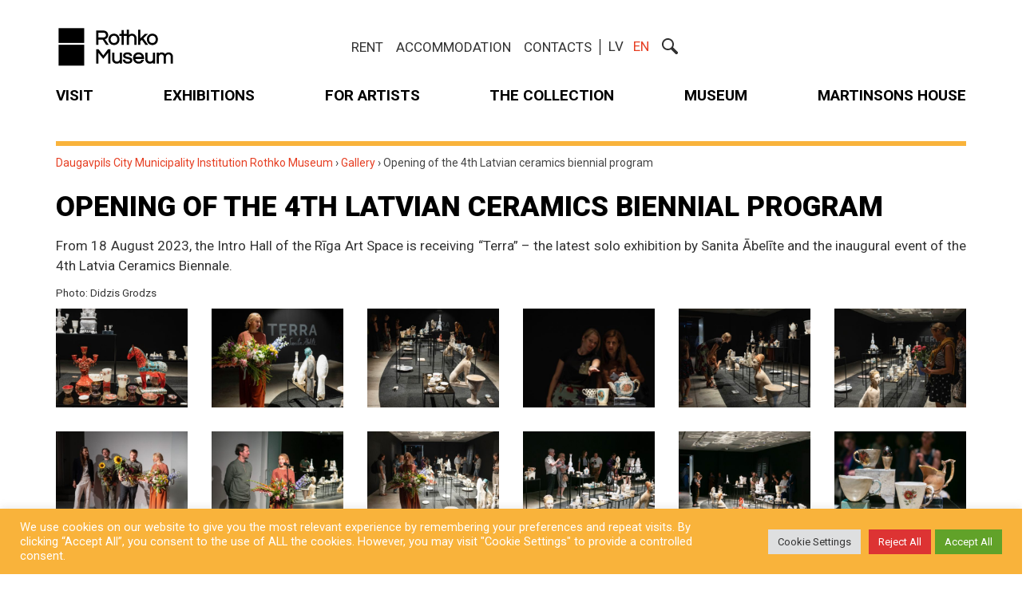

--- FILE ---
content_type: text/html; charset=UTF-8
request_url: https://rothkomuseum.com/en/galerija/opening-of-the-4th-latvian-ceramics-biennial-program/
body_size: 22606
content:
<!DOCTYPE html>
<!--[if lt IE 7 ]><html class="ie ie6" lang="en-US"> <![endif]-->
<!--[if IE 7 ]><html class="ie ie7" lang="en-US"> <![endif]-->
<!--[if IE 8 ]><html class="ie ie8" lang="en-US"> <![endif]-->
<!--[if (gte IE 9)|!(IE)]><!--><html lang="en-US"> <!--<![endif]-->
<head>
	<meta charset="UTF-8">
	<meta name="viewport" content="width=device-width, initial-scale=1">
    <meta property="og:url" content="https://rothkomuseum.com/en/galerija/opening-of-the-4th-latvian-ceramics-biennial-program/" />
    <link rel="profile" href="http://gmpg.org/xfn/11">
    <link rel="apple-touch-icon" sizes="180x180" href="https://rothkomuseum.com/wp-content/themes/theme/images/favicons/apple-touch-icon.png">
    <link rel="icon" type="image/png" sizes="32x32" href="https://rothkomuseum.com/wp-content/themes/theme/images/favicons/favicon-32x32.png">
    <link rel="icon" type="image/png" sizes="192x192" href="https://rothkomuseum.com/wp-content/themes/theme/images/favicons/android-chrome-192x192.png">
    <link rel="icon" type="image/png" sizes="16x16" href="https://rothkomuseum.com/wp-content/themes/theme/images/favicons/favicon-16x16.png">
    <link rel="manifest" href="https://rothkomuseum.com/wp-content/themes/theme/images/favicons/site.webmanifest">
    <link rel="mask-icon" href="https://rothkomuseum.com/wp-content/themes/theme/images/favicons/safari-pinned-tab.svg" color="#e9482e">
    <link rel="shortcut icon" href="https://rothkomuseum.com/wp-content/themes/theme/images/favicons/favicon.ico">
    <meta name="msapplication-TileColor" content="#294876">
    <meta name="msapplication-TileImage" content="https://rothkomuseum.com/wp-content/themes/theme/images/favicons/mstile-144x144.png">
    <meta name="msapplication-config" content="https://rothkomuseum.com/wp-content/themes/theme/images/favicons/browserconfig.xml">
    <meta name="theme-color" content="#ffffff">

	<!-- Global site tag (gtag.js) - Google Analytics -->
	<script async src="https://www.googletagmanager.com/gtag/js?id=G-MJKLLFNG2X"></script>
	<script>
  		window.dataLayer = window.dataLayer || [];
  		function gtag(){dataLayer.push(arguments);}
  		gtag('js', new Date());
	    gtag('config', 'G-MJKLLFNG2X');
	</script>
    <meta name='robots' content='index, follow, max-image-preview:large, max-snippet:-1, max-video-preview:-1' />
<link rel="alternate" hreflang="lv" href="https://rothkomuseum.com/galerija/4-latvijas-keramikas-biennales-programmas-atklasana/" />
<link rel="alternate" hreflang="en-us" href="https://rothkomuseum.com/en/galerija/opening-of-the-4th-latvian-ceramics-biennial-program/" />

	<!-- This site is optimized with the Yoast SEO Premium plugin v25.0 (Yoast SEO v25.1) - https://yoast.com/wordpress/plugins/seo/ -->
	<title>Opening of the 4th Latvian ceramics biennial program - Daugavpils City Municipality Institution Rothko Museum</title>
	<meta name="description" content="From 18 August 2023, the Intro Hall of the Rīga Art Space is receiving “Terra” – the latest solo exhibition by Sanita Ābelīte and the inaugural event of the 4th Latvia Ceramics Biennale." />
	<link rel="canonical" href="https://rothkomuseum.com/en/galerija/opening-of-the-4th-latvian-ceramics-biennial-program/" />
	<meta property="og:locale" content="en_US" />
	<meta property="og:type" content="article" />
	<meta property="og:title" content="Opening of the 4th Latvian ceramics biennial program" />
	<meta property="og:description" content="From 18 August 2023, the Intro Hall of the Rīga Art Space is receiving “Terra” – the latest solo exhibition by Sanita Ābelīte and the inaugural event of" />
	<meta property="og:url" content="https://rothkomuseum.com/en/galerija/opening-of-the-4th-latvian-ceramics-biennial-program/" />
	<meta property="og:site_name" content="Daugavpils City Municipality Institution Rothko Museum" />
	<meta property="article:publisher" content="https://www.facebook.com/DaugavpilsMarkRothkoArtCentre" />
	<meta property="article:modified_time" content="2023-08-24T12:10:56+00:00" />
	<meta name="twitter:card" content="summary_large_image" />
	<meta name="twitter:site" content="@rotkocentre" />
	<meta name="twitter:label1" content="Est. reading time" />
	<meta name="twitter:data1" content="1 minute" />
	<script type="application/ld+json" class="yoast-schema-graph">{"@context":"https://schema.org","@graph":[{"@type":"WebPage","@id":"https://rothkomuseum.com/en/galerija/opening-of-the-4th-latvian-ceramics-biennial-program/","url":"https://rothkomuseum.com/en/galerija/opening-of-the-4th-latvian-ceramics-biennial-program/","name":"Opening of the 4th Latvian ceramics biennial program - Daugavpils City Municipality Institution Rothko Museum","isPartOf":{"@id":"https://rothkomuseum.com/#website"},"datePublished":"2023-08-24T12:10:28+00:00","dateModified":"2023-08-24T12:10:56+00:00","description":"From 18 August 2023, the Intro Hall of the Rīga Art Space is receiving “Terra” – the latest solo exhibition by Sanita Ābelīte and the inaugural event of the 4th Latvia Ceramics Biennale.","breadcrumb":{"@id":"https://rothkomuseum.com/en/galerija/opening-of-the-4th-latvian-ceramics-biennial-program/#breadcrumb"},"inLanguage":"en-US","potentialAction":[{"@type":"ReadAction","target":["https://rothkomuseum.com/en/galerija/opening-of-the-4th-latvian-ceramics-biennial-program/"]}]},{"@type":"BreadcrumbList","@id":"https://rothkomuseum.com/en/galerija/opening-of-the-4th-latvian-ceramics-biennial-program/#breadcrumb","itemListElement":[{"@type":"ListItem","position":1,"name":"Home","item":"https://rothkomuseum.com/en/rothko-museum/"},{"@type":"ListItem","position":2,"name":"Opening of the 4th Latvian ceramics biennial program"}]},{"@type":"WebSite","@id":"https://rothkomuseum.com/#website","url":"https://rothkomuseum.com/","name":"Арт-центр им. Марка Ротко в Даугавпилсе","description":"Daugavpils City Municipality Institution Rothko Museum","potentialAction":[{"@type":"SearchAction","target":{"@type":"EntryPoint","urlTemplate":"https://rothkomuseum.com/?s={search_term_string}"},"query-input":{"@type":"PropertyValueSpecification","valueRequired":true,"valueName":"search_term_string"}}],"inLanguage":"en-US"}]}</script>
	<!-- / Yoast SEO Premium plugin. -->


<link rel='dns-prefetch' href='//www.googletagmanager.com' />
<link rel="alternate" title="oEmbed (JSON)" type="application/json+oembed" href="https://rothkomuseum.com/wp-json/oembed/1.0/embed?url=https%3A%2F%2Frothkomuseum.com%2Fen%2Fgalerija%2Fopening-of-the-4th-latvian-ceramics-biennial-program%2F" />
<link rel="alternate" title="oEmbed (XML)" type="text/xml+oembed" href="https://rothkomuseum.com/wp-json/oembed/1.0/embed?url=https%3A%2F%2Frothkomuseum.com%2Fen%2Fgalerija%2Fopening-of-the-4th-latvian-ceramics-biennial-program%2F&#038;format=xml" />
<style id='wp-img-auto-sizes-contain-inline-css' type='text/css'>
img:is([sizes=auto i],[sizes^="auto," i]){contain-intrinsic-size:3000px 1500px}
/*# sourceURL=wp-img-auto-sizes-contain-inline-css */
</style>
<link rel='stylesheet' id='formidable-css' href='https://rothkomuseum.com/wp-content/plugins/formidable/css/formidableforms.css?ver=114007' type='text/css' media='all' />
<link rel='stylesheet' id='wp-block-library-css' href='https://rothkomuseum.com/wp-includes/css/dist/block-library/style.min.css?ver=6.9' type='text/css' media='all' />
<style id='global-styles-inline-css' type='text/css'>
:root{--wp--preset--aspect-ratio--square: 1;--wp--preset--aspect-ratio--4-3: 4/3;--wp--preset--aspect-ratio--3-4: 3/4;--wp--preset--aspect-ratio--3-2: 3/2;--wp--preset--aspect-ratio--2-3: 2/3;--wp--preset--aspect-ratio--16-9: 16/9;--wp--preset--aspect-ratio--9-16: 9/16;--wp--preset--color--black: #000000;--wp--preset--color--cyan-bluish-gray: #abb8c3;--wp--preset--color--white: #ffffff;--wp--preset--color--pale-pink: #f78da7;--wp--preset--color--vivid-red: #cf2e2e;--wp--preset--color--luminous-vivid-orange: #ff6900;--wp--preset--color--luminous-vivid-amber: #fcb900;--wp--preset--color--light-green-cyan: #7bdcb5;--wp--preset--color--vivid-green-cyan: #00d084;--wp--preset--color--pale-cyan-blue: #8ed1fc;--wp--preset--color--vivid-cyan-blue: #0693e3;--wp--preset--color--vivid-purple: #9b51e0;--wp--preset--gradient--vivid-cyan-blue-to-vivid-purple: linear-gradient(135deg,rgb(6,147,227) 0%,rgb(155,81,224) 100%);--wp--preset--gradient--light-green-cyan-to-vivid-green-cyan: linear-gradient(135deg,rgb(122,220,180) 0%,rgb(0,208,130) 100%);--wp--preset--gradient--luminous-vivid-amber-to-luminous-vivid-orange: linear-gradient(135deg,rgb(252,185,0) 0%,rgb(255,105,0) 100%);--wp--preset--gradient--luminous-vivid-orange-to-vivid-red: linear-gradient(135deg,rgb(255,105,0) 0%,rgb(207,46,46) 100%);--wp--preset--gradient--very-light-gray-to-cyan-bluish-gray: linear-gradient(135deg,rgb(238,238,238) 0%,rgb(169,184,195) 100%);--wp--preset--gradient--cool-to-warm-spectrum: linear-gradient(135deg,rgb(74,234,220) 0%,rgb(151,120,209) 20%,rgb(207,42,186) 40%,rgb(238,44,130) 60%,rgb(251,105,98) 80%,rgb(254,248,76) 100%);--wp--preset--gradient--blush-light-purple: linear-gradient(135deg,rgb(255,206,236) 0%,rgb(152,150,240) 100%);--wp--preset--gradient--blush-bordeaux: linear-gradient(135deg,rgb(254,205,165) 0%,rgb(254,45,45) 50%,rgb(107,0,62) 100%);--wp--preset--gradient--luminous-dusk: linear-gradient(135deg,rgb(255,203,112) 0%,rgb(199,81,192) 50%,rgb(65,88,208) 100%);--wp--preset--gradient--pale-ocean: linear-gradient(135deg,rgb(255,245,203) 0%,rgb(182,227,212) 50%,rgb(51,167,181) 100%);--wp--preset--gradient--electric-grass: linear-gradient(135deg,rgb(202,248,128) 0%,rgb(113,206,126) 100%);--wp--preset--gradient--midnight: linear-gradient(135deg,rgb(2,3,129) 0%,rgb(40,116,252) 100%);--wp--preset--font-size--small: 13px;--wp--preset--font-size--medium: 20px;--wp--preset--font-size--large: 36px;--wp--preset--font-size--x-large: 42px;--wp--preset--spacing--20: 0.44rem;--wp--preset--spacing--30: 0.67rem;--wp--preset--spacing--40: 1rem;--wp--preset--spacing--50: 1.5rem;--wp--preset--spacing--60: 2.25rem;--wp--preset--spacing--70: 3.38rem;--wp--preset--spacing--80: 5.06rem;--wp--preset--shadow--natural: 6px 6px 9px rgba(0, 0, 0, 0.2);--wp--preset--shadow--deep: 12px 12px 50px rgba(0, 0, 0, 0.4);--wp--preset--shadow--sharp: 6px 6px 0px rgba(0, 0, 0, 0.2);--wp--preset--shadow--outlined: 6px 6px 0px -3px rgb(255, 255, 255), 6px 6px rgb(0, 0, 0);--wp--preset--shadow--crisp: 6px 6px 0px rgb(0, 0, 0);}:where(.is-layout-flex){gap: 0.5em;}:where(.is-layout-grid){gap: 0.5em;}body .is-layout-flex{display: flex;}.is-layout-flex{flex-wrap: wrap;align-items: center;}.is-layout-flex > :is(*, div){margin: 0;}body .is-layout-grid{display: grid;}.is-layout-grid > :is(*, div){margin: 0;}:where(.wp-block-columns.is-layout-flex){gap: 2em;}:where(.wp-block-columns.is-layout-grid){gap: 2em;}:where(.wp-block-post-template.is-layout-flex){gap: 1.25em;}:where(.wp-block-post-template.is-layout-grid){gap: 1.25em;}.has-black-color{color: var(--wp--preset--color--black) !important;}.has-cyan-bluish-gray-color{color: var(--wp--preset--color--cyan-bluish-gray) !important;}.has-white-color{color: var(--wp--preset--color--white) !important;}.has-pale-pink-color{color: var(--wp--preset--color--pale-pink) !important;}.has-vivid-red-color{color: var(--wp--preset--color--vivid-red) !important;}.has-luminous-vivid-orange-color{color: var(--wp--preset--color--luminous-vivid-orange) !important;}.has-luminous-vivid-amber-color{color: var(--wp--preset--color--luminous-vivid-amber) !important;}.has-light-green-cyan-color{color: var(--wp--preset--color--light-green-cyan) !important;}.has-vivid-green-cyan-color{color: var(--wp--preset--color--vivid-green-cyan) !important;}.has-pale-cyan-blue-color{color: var(--wp--preset--color--pale-cyan-blue) !important;}.has-vivid-cyan-blue-color{color: var(--wp--preset--color--vivid-cyan-blue) !important;}.has-vivid-purple-color{color: var(--wp--preset--color--vivid-purple) !important;}.has-black-background-color{background-color: var(--wp--preset--color--black) !important;}.has-cyan-bluish-gray-background-color{background-color: var(--wp--preset--color--cyan-bluish-gray) !important;}.has-white-background-color{background-color: var(--wp--preset--color--white) !important;}.has-pale-pink-background-color{background-color: var(--wp--preset--color--pale-pink) !important;}.has-vivid-red-background-color{background-color: var(--wp--preset--color--vivid-red) !important;}.has-luminous-vivid-orange-background-color{background-color: var(--wp--preset--color--luminous-vivid-orange) !important;}.has-luminous-vivid-amber-background-color{background-color: var(--wp--preset--color--luminous-vivid-amber) !important;}.has-light-green-cyan-background-color{background-color: var(--wp--preset--color--light-green-cyan) !important;}.has-vivid-green-cyan-background-color{background-color: var(--wp--preset--color--vivid-green-cyan) !important;}.has-pale-cyan-blue-background-color{background-color: var(--wp--preset--color--pale-cyan-blue) !important;}.has-vivid-cyan-blue-background-color{background-color: var(--wp--preset--color--vivid-cyan-blue) !important;}.has-vivid-purple-background-color{background-color: var(--wp--preset--color--vivid-purple) !important;}.has-black-border-color{border-color: var(--wp--preset--color--black) !important;}.has-cyan-bluish-gray-border-color{border-color: var(--wp--preset--color--cyan-bluish-gray) !important;}.has-white-border-color{border-color: var(--wp--preset--color--white) !important;}.has-pale-pink-border-color{border-color: var(--wp--preset--color--pale-pink) !important;}.has-vivid-red-border-color{border-color: var(--wp--preset--color--vivid-red) !important;}.has-luminous-vivid-orange-border-color{border-color: var(--wp--preset--color--luminous-vivid-orange) !important;}.has-luminous-vivid-amber-border-color{border-color: var(--wp--preset--color--luminous-vivid-amber) !important;}.has-light-green-cyan-border-color{border-color: var(--wp--preset--color--light-green-cyan) !important;}.has-vivid-green-cyan-border-color{border-color: var(--wp--preset--color--vivid-green-cyan) !important;}.has-pale-cyan-blue-border-color{border-color: var(--wp--preset--color--pale-cyan-blue) !important;}.has-vivid-cyan-blue-border-color{border-color: var(--wp--preset--color--vivid-cyan-blue) !important;}.has-vivid-purple-border-color{border-color: var(--wp--preset--color--vivid-purple) !important;}.has-vivid-cyan-blue-to-vivid-purple-gradient-background{background: var(--wp--preset--gradient--vivid-cyan-blue-to-vivid-purple) !important;}.has-light-green-cyan-to-vivid-green-cyan-gradient-background{background: var(--wp--preset--gradient--light-green-cyan-to-vivid-green-cyan) !important;}.has-luminous-vivid-amber-to-luminous-vivid-orange-gradient-background{background: var(--wp--preset--gradient--luminous-vivid-amber-to-luminous-vivid-orange) !important;}.has-luminous-vivid-orange-to-vivid-red-gradient-background{background: var(--wp--preset--gradient--luminous-vivid-orange-to-vivid-red) !important;}.has-very-light-gray-to-cyan-bluish-gray-gradient-background{background: var(--wp--preset--gradient--very-light-gray-to-cyan-bluish-gray) !important;}.has-cool-to-warm-spectrum-gradient-background{background: var(--wp--preset--gradient--cool-to-warm-spectrum) !important;}.has-blush-light-purple-gradient-background{background: var(--wp--preset--gradient--blush-light-purple) !important;}.has-blush-bordeaux-gradient-background{background: var(--wp--preset--gradient--blush-bordeaux) !important;}.has-luminous-dusk-gradient-background{background: var(--wp--preset--gradient--luminous-dusk) !important;}.has-pale-ocean-gradient-background{background: var(--wp--preset--gradient--pale-ocean) !important;}.has-electric-grass-gradient-background{background: var(--wp--preset--gradient--electric-grass) !important;}.has-midnight-gradient-background{background: var(--wp--preset--gradient--midnight) !important;}.has-small-font-size{font-size: var(--wp--preset--font-size--small) !important;}.has-medium-font-size{font-size: var(--wp--preset--font-size--medium) !important;}.has-large-font-size{font-size: var(--wp--preset--font-size--large) !important;}.has-x-large-font-size{font-size: var(--wp--preset--font-size--x-large) !important;}
/*# sourceURL=global-styles-inline-css */
</style>

<style id='classic-theme-styles-inline-css' type='text/css'>
/*! This file is auto-generated */
.wp-block-button__link{color:#fff;background-color:#32373c;border-radius:9999px;box-shadow:none;text-decoration:none;padding:calc(.667em + 2px) calc(1.333em + 2px);font-size:1.125em}.wp-block-file__button{background:#32373c;color:#fff;text-decoration:none}
/*# sourceURL=/wp-includes/css/classic-themes.min.css */
</style>
<link rel='stylesheet' id='cookie-law-info-css' href='https://rothkomuseum.com/wp-content/plugins/cookie-law-info/legacy/public/css/cookie-law-info-public.css?ver=3.2.10' type='text/css' media='all' />
<link rel='stylesheet' id='cookie-law-info-gdpr-css' href='https://rothkomuseum.com/wp-content/plugins/cookie-law-info/legacy/public/css/cookie-law-info-gdpr.css?ver=3.2.10' type='text/css' media='all' />
<link rel='stylesheet' id='lisgal-plugin-style-css' href='https://rothkomuseum.com/wp-content/plugins/latinsoft-video/frontend/css/prettyPhoto.css?ver=6.9' type='text/css' media='all' />
<link rel='stylesheet' id='wpml-legacy-horizontal-list-0-css' href='//rothkomuseum.com/wp-content/plugins/sitepress-multilingual-cms/templates/language-switchers/legacy-list-horizontal/style.css?ver=1' type='text/css' media='all' />
<style id='wpml-legacy-horizontal-list-0-inline-css' type='text/css'>
.wpml-ls-statics-shortcode_actions{background-color:#eeeeee;}.wpml-ls-statics-shortcode_actions, .wpml-ls-statics-shortcode_actions .wpml-ls-sub-menu, .wpml-ls-statics-shortcode_actions a {border-color:#cdcdcd;}.wpml-ls-statics-shortcode_actions a {color:#444444;background-color:#ffffff;}.wpml-ls-statics-shortcode_actions a:hover,.wpml-ls-statics-shortcode_actions a:focus {color:#000000;background-color:#eeeeee;}.wpml-ls-statics-shortcode_actions .wpml-ls-current-language>a {color:#444444;background-color:#ffffff;}.wpml-ls-statics-shortcode_actions .wpml-ls-current-language:hover>a, .wpml-ls-statics-shortcode_actions .wpml-ls-current-language>a:focus {color:#000000;background-color:#eeeeee;}
/*# sourceURL=wpml-legacy-horizontal-list-0-inline-css */
</style>
<style id='akismet-widget-style-inline-css' type='text/css'>

			.a-stats {
				--akismet-color-mid-green: #357b49;
				--akismet-color-white: #fff;
				--akismet-color-light-grey: #f6f7f7;

				max-width: 350px;
				width: auto;
			}

			.a-stats * {
				all: unset;
				box-sizing: border-box;
			}

			.a-stats strong {
				font-weight: 600;
			}

			.a-stats a.a-stats__link,
			.a-stats a.a-stats__link:visited,
			.a-stats a.a-stats__link:active {
				background: var(--akismet-color-mid-green);
				border: none;
				box-shadow: none;
				border-radius: 8px;
				color: var(--akismet-color-white);
				cursor: pointer;
				display: block;
				font-family: -apple-system, BlinkMacSystemFont, 'Segoe UI', 'Roboto', 'Oxygen-Sans', 'Ubuntu', 'Cantarell', 'Helvetica Neue', sans-serif;
				font-weight: 500;
				padding: 12px;
				text-align: center;
				text-decoration: none;
				transition: all 0.2s ease;
			}

			/* Extra specificity to deal with TwentyTwentyOne focus style */
			.widget .a-stats a.a-stats__link:focus {
				background: var(--akismet-color-mid-green);
				color: var(--akismet-color-white);
				text-decoration: none;
			}

			.a-stats a.a-stats__link:hover {
				filter: brightness(110%);
				box-shadow: 0 4px 12px rgba(0, 0, 0, 0.06), 0 0 2px rgba(0, 0, 0, 0.16);
			}

			.a-stats .count {
				color: var(--akismet-color-white);
				display: block;
				font-size: 1.5em;
				line-height: 1.4;
				padding: 0 13px;
				white-space: nowrap;
			}
		
/*# sourceURL=akismet-widget-style-inline-css */
</style>
<!--n2css--><!--n2js--><script type="text/javascript" src="https://rothkomuseum.com/wp-includes/js/jquery/jquery.min.js?ver=3.7.1" id="jquery-core-js"></script>
<script type="text/javascript" src="https://rothkomuseum.com/wp-includes/js/jquery/jquery-migrate.min.js?ver=3.4.1" id="jquery-migrate-js"></script>
<script type="text/javascript" id="cookie-law-info-js-extra">
/* <![CDATA[ */
var Cli_Data = {"nn_cookie_ids":[],"cookielist":[],"non_necessary_cookies":[],"ccpaEnabled":"","ccpaRegionBased":"","ccpaBarEnabled":"","strictlyEnabled":["necessary","obligatoire"],"ccpaType":"gdpr","js_blocking":"1","custom_integration":"","triggerDomRefresh":"","secure_cookies":""};
var cli_cookiebar_settings = {"animate_speed_hide":"500","animate_speed_show":"500","background":"#f9b33b","border":"#b1a6a6c2","border_on":"","button_1_button_colour":"#61a229","button_1_button_hover":"#4e8221","button_1_link_colour":"#fff","button_1_as_button":"1","button_1_new_win":"","button_2_button_colour":"#333","button_2_button_hover":"#292929","button_2_link_colour":"#ffffff","button_2_as_button":"","button_2_hidebar":"","button_3_button_colour":"#dd3333","button_3_button_hover":"#b12929","button_3_link_colour":"#ffffff","button_3_as_button":"1","button_3_new_win":"","button_4_button_colour":"#dedfe0","button_4_button_hover":"#b2b2b3","button_4_link_colour":"#333333","button_4_as_button":"1","button_7_button_colour":"#61a229","button_7_button_hover":"#4e8221","button_7_link_colour":"#fff","button_7_as_button":"1","button_7_new_win":"","font_family":"inherit","header_fix":"","notify_animate_hide":"1","notify_animate_show":"","notify_div_id":"#cookie-law-info-bar","notify_position_horizontal":"right","notify_position_vertical":"bottom","scroll_close":"","scroll_close_reload":"","accept_close_reload":"","reject_close_reload":"","showagain_tab":"","showagain_background":"#fff","showagain_border":"#000","showagain_div_id":"#cookie-law-info-again","showagain_x_position":"100px","text":"#ffffff","show_once_yn":"","show_once":"10000","logging_on":"","as_popup":"","popup_overlay":"1","bar_heading_text":"","cookie_bar_as":"banner","popup_showagain_position":"bottom-right","widget_position":"left"};
var log_object = {"ajax_url":"https://rothkomuseum.com/wp-admin/admin-ajax.php"};
//# sourceURL=cookie-law-info-js-extra
/* ]]> */
</script>
<script type="text/javascript" src="https://rothkomuseum.com/wp-content/plugins/cookie-law-info/legacy/public/js/cookie-law-info-public.js?ver=3.2.10" id="cookie-law-info-js"></script>
<script type="text/javascript" src="https://rothkomuseum.com/wp-content/plugins/latinsoft-video/frontend/js/jquery.prettyPhoto.js?ver=6.9" id="lisgal-plugin-active-js"></script>

<!-- Google tag (gtag.js) snippet added by Site Kit -->

<!-- Google Analytics snippet added by Site Kit -->
<script type="text/javascript" src="https://www.googletagmanager.com/gtag/js?id=GT-NFDCGX6" id="google_gtagjs-js" async></script>
<script type="text/javascript" id="google_gtagjs-js-after">
/* <![CDATA[ */
window.dataLayer = window.dataLayer || [];function gtag(){dataLayer.push(arguments);}
gtag("set","linker",{"domains":["rothkomuseum.com"]});
gtag("js", new Date());
gtag("set", "developer_id.dZTNiMT", true);
gtag("config", "GT-NFDCGX6");
//# sourceURL=google_gtagjs-js-after
/* ]]> */
</script>

<!-- End Google tag (gtag.js) snippet added by Site Kit -->
<link rel="https://api.w.org/" href="https://rothkomuseum.com/wp-json/" /><meta name="generator" content="Site Kit by Google 1.152.1" /><script>document.documentElement.className += " js";</script>
		<style type="text/css" id="wp-custom-css">
			.mobile>div {
	margin-bottom: 0 !important;
}

.frm__67472ccb5354f {
	display: none !important;
}		</style>
		
	<style>html{font-family:sans-serif;-ms-text-size-adjust:100%;-webkit-text-size-adjust:100%}body{margin:0}article,aside,details,figcaption,figure,footer,header,hgroup,main,menu,nav,section,summary{display:block}audio,canvas,progress,video{display:inline-block;vertical-align:baseline}audio:not([controls]){display:none;height:0}[hidden],template{display:none}a{background-color:transparent}a:active,a:hover{outline:0}abbr[title]{border-bottom:1px dotted}b,strong{font-weight:bold}dfn{font-style:italic}h1{font-size:2em;margin:0.67em 0}mark{background:#ff0;color:#000}small{font-size:80%}sub,sup{font-size:75%;line-height:0;position:relative;vertical-align:baseline}sup{top:-0.5em}sub{bottom:-0.25em}img{border:0}svg:not(:root){overflow:hidden}figure{margin:1em 40px}hr{-moz-box-sizing:content-box;-webkit-box-sizing:content-box;box-sizing:content-box;height:0}pre{overflow:auto}code,kbd,pre,samp{font-family:monospace, monospace;font-size:1em}button,input,optgroup,select,textarea{color:inherit;font:inherit;margin:0}button{overflow:visible}button,select{text-transform:none}button,html input[type="button"],input[type="reset"],input[type="submit"]{-webkit-appearance:button;cursor:pointer}button[disabled],html input[disabled]{cursor:default}button::-moz-focus-inner,input::-moz-focus-inner{border:0;padding:0}input{line-height:normal}input[type="checkbox"],input[type="radio"]{-webkit-box-sizing:border-box;-moz-box-sizing:border-box;box-sizing:border-box;padding:0}input[type="number"]::-webkit-inner-spin-button,input[type="number"]::-webkit-outer-spin-button{height:auto}input[type="search"]{-webkit-appearance:textfield;-moz-box-sizing:content-box;-webkit-box-sizing:content-box;box-sizing:content-box}input[type="search"]::-webkit-search-cancel-button,input[type="search"]::-webkit-search-decoration{-webkit-appearance:none}fieldset{border:1px solid #c0c0c0;margin:0 2px;padding:0.35em 0.625em 0.75em}legend{border:0;padding:0}textarea{overflow:auto}optgroup{font-weight:bold}table{border-collapse:collapse;border-spacing:0}td,th{padding:0}*{-webkit-box-sizing:border-box;-moz-box-sizing:border-box;box-sizing:border-box}*:before,*:after{-webkit-box-sizing:border-box;-moz-box-sizing:border-box;box-sizing:border-box}html{font-size:10px;-webkit-tap-highlight-color:rgba(0,0,0,0)}body{font-family:"Helvetica Neue",Helvetica,Arial,sans-serif;font-size:14px;line-height:1.42857143;color:#333;background-color:#fff}input,button,select,textarea{font-family:inherit;font-size:inherit;line-height:inherit}a{color:#337ab7;text-decoration:none}a:hover,a:focus{color:#23527c;text-decoration:underline}a:focus{outline:thin dotted;outline:5px auto -webkit-focus-ring-color;outline-offset:-2px}figure{margin:0}img{vertical-align:middle}.img-responsive{display:block;max-width:100%;height:auto}.img-rounded{border-radius:6px}.img-thumbnail{padding:4px;line-height:1.42857143;background-color:#fff;border:1px solid #ddd;border-radius:4px;-webkit-transition:all .2s ease-in-out;-o-transition:all .2s ease-in-out;transition:all .2s ease-in-out;display:inline-block;max-width:100%;height:auto}.img-circle{border-radius:50%}hr{margin-top:20px;margin-bottom:20px;border:0;border-top:1px solid #eee}.sr-only{position:absolute;width:1px;height:1px;margin:-1px;padding:0;overflow:hidden;clip:rect(0, 0, 0, 0);border:0}.sr-only-focusable:active,.sr-only-focusable:focus{position:static;width:auto;height:auto;margin:0;overflow:visible;clip:auto}[role="button"]{cursor:pointer}.container{margin-right:auto;margin-left:auto;padding-left:15px;padding-right:15px}@media (min-width:768px){.container{width:750px}}@media (min-width:992px){.container{width:970px}}@media (min-width:1200px){.container{width:1170px}}.container-fluid{margin-right:auto;margin-left:auto;padding-left:15px;padding-right:15px}.row{margin-left:-15px;margin-right:-15px}.col-xs-1, .col-sm-1, .col-md-1, .col-lg-1, .col-xs-2, .col-sm-2, .col-md-2, .col-lg-2, .col-xs-3, .col-sm-3, .col-md-3, .col-lg-3, .col-xs-4, .col-sm-4, .col-md-4, .col-lg-4, .col-xs-5, .col-sm-5, .col-md-5, .col-lg-5, .col-xs-6, .col-sm-6, .col-md-6, .col-lg-6, .col-xs-7, .col-sm-7, .col-md-7, .col-lg-7, .col-xs-8, .col-sm-8, .col-md-8, .col-lg-8, .col-xs-9, .col-sm-9, .col-md-9, .col-lg-9, .col-xs-10, .col-sm-10, .col-md-10, .col-lg-10, .col-xs-11, .col-sm-11, .col-md-11, .col-lg-11, .col-xs-12, .col-sm-12, .col-md-12, .col-lg-12{position:relative;min-height:1px;padding-left:15px;padding-right:15px}.col-xs-1, .col-xs-2, .col-xs-3, .col-xs-4, .col-xs-5, .col-xs-6, .col-xs-7, .col-xs-8, .col-xs-9, .col-xs-10, .col-xs-11, .col-xs-12{float:left}.col-xs-12{width:100%}.col-xs-11{width:91.66666667%}.col-xs-10{width:83.33333333%}.col-xs-9{width:75%}.col-xs-8{width:66.66666667%}.col-xs-7{width:58.33333333%}.col-xs-6{width:50%}.col-xs-5{width:41.66666667%}.col-xs-4{width:33.33333333%}.col-xs-3{width:25%}.col-xs-2{width:16.66666667%}.col-xs-1{width:8.33333333%}.col-xs-pull-12{right:100%}.col-xs-pull-11{right:91.66666667%}.col-xs-pull-10{right:83.33333333%}.col-xs-pull-9{right:75%}.col-xs-pull-8{right:66.66666667%}.col-xs-pull-7{right:58.33333333%}.col-xs-pull-6{right:50%}.col-xs-pull-5{right:41.66666667%}.col-xs-pull-4{right:33.33333333%}.col-xs-pull-3{right:25%}.col-xs-pull-2{right:16.66666667%}.col-xs-pull-1{right:8.33333333%}.col-xs-pull-0{right:auto}.col-xs-push-12{left:100%}.col-xs-push-11{left:91.66666667%}.col-xs-push-10{left:83.33333333%}.col-xs-push-9{left:75%}.col-xs-push-8{left:66.66666667%}.col-xs-push-7{left:58.33333333%}.col-xs-push-6{left:50%}.col-xs-push-5{left:41.66666667%}.col-xs-push-4{left:33.33333333%}.col-xs-push-3{left:25%}.col-xs-push-2{left:16.66666667%}.col-xs-push-1{left:8.33333333%}.col-xs-push-0{left:auto}.col-xs-offset-12{margin-left:100%}.col-xs-offset-11{margin-left:91.66666667%}.col-xs-offset-10{margin-left:83.33333333%}.col-xs-offset-9{margin-left:75%}.col-xs-offset-8{margin-left:66.66666667%}.col-xs-offset-7{margin-left:58.33333333%}.col-xs-offset-6{margin-left:50%}.col-xs-offset-5{margin-left:41.66666667%}.col-xs-offset-4{margin-left:33.33333333%}.col-xs-offset-3{margin-left:25%}.col-xs-offset-2{margin-left:16.66666667%}.col-xs-offset-1{margin-left:8.33333333%}.col-xs-offset-0{margin-left:0}@media (min-width:768px){.col-sm-1, .col-sm-2, .col-sm-3, .col-sm-4, .col-sm-5, .col-sm-6, .col-sm-7, .col-sm-8, .col-sm-9, .col-sm-10, .col-sm-11, .col-sm-12{float:left}.col-sm-12{width:100%}.col-sm-11{width:91.66666667%}.col-sm-10{width:83.33333333%}.col-sm-9{width:75%}.col-sm-8{width:66.66666667%}.col-sm-7{width:58.33333333%}.col-sm-6{width:50%}.col-sm-5{width:41.66666667%}.col-sm-4{width:33.33333333%}.col-sm-3{width:25%}.col-sm-2{width:16.66666667%}.col-sm-1{width:8.33333333%}.col-sm-pull-12{right:100%}.col-sm-pull-11{right:91.66666667%}.col-sm-pull-10{right:83.33333333%}.col-sm-pull-9{right:75%}.col-sm-pull-8{right:66.66666667%}.col-sm-pull-7{right:58.33333333%}.col-sm-pull-6{right:50%}.col-sm-pull-5{right:41.66666667%}.col-sm-pull-4{right:33.33333333%}.col-sm-pull-3{right:25%}.col-sm-pull-2{right:16.66666667%}.col-sm-pull-1{right:8.33333333%}.col-sm-pull-0{right:auto}.col-sm-push-12{left:100%}.col-sm-push-11{left:91.66666667%}.col-sm-push-10{left:83.33333333%}.col-sm-push-9{left:75%}.col-sm-push-8{left:66.66666667%}.col-sm-push-7{left:58.33333333%}.col-sm-push-6{left:50%}.col-sm-push-5{left:41.66666667%}.col-sm-push-4{left:33.33333333%}.col-sm-push-3{left:25%}.col-sm-push-2{left:16.66666667%}.col-sm-push-1{left:8.33333333%}.col-sm-push-0{left:auto}.col-sm-offset-12{margin-left:100%}.col-sm-offset-11{margin-left:91.66666667%}.col-sm-offset-10{margin-left:83.33333333%}.col-sm-offset-9{margin-left:75%}.col-sm-offset-8{margin-left:66.66666667%}.col-sm-offset-7{margin-left:58.33333333%}.col-sm-offset-6{margin-left:50%}.col-sm-offset-5{margin-left:41.66666667%}.col-sm-offset-4{margin-left:33.33333333%}.col-sm-offset-3{margin-left:25%}.col-sm-offset-2{margin-left:16.66666667%}.col-sm-offset-1{margin-left:8.33333333%}.col-sm-offset-0{margin-left:0}}@media (min-width:992px){.col-md-1, .col-md-2, .col-md-3, .col-md-4, .col-md-5, .col-md-6, .col-md-7, .col-md-8, .col-md-9, .col-md-10, .col-md-11, .col-md-12{float:left}.col-md-12{width:100%}.col-md-11{width:91.66666667%}.col-md-10{width:83.33333333%}.col-md-9{width:75%}.col-md-8{width:66.66666667%}.col-md-7{width:58.33333333%}.col-md-6{width:50%}.col-md-5{width:41.66666667%}.col-md-4{width:33.33333333%}.col-md-3{width:25%}.col-md-2{width:16.66666667%}.col-md-1{width:8.33333333%}.col-md-pull-12{right:100%}.col-md-pull-11{right:91.66666667%}.col-md-pull-10{right:83.33333333%}.col-md-pull-9{right:75%}.col-md-pull-8{right:66.66666667%}.col-md-pull-7{right:58.33333333%}.col-md-pull-6{right:50%}.col-md-pull-5{right:41.66666667%}.col-md-pull-4{right:33.33333333%}.col-md-pull-3{right:25%}.col-md-pull-2{right:16.66666667%}.col-md-pull-1{right:8.33333333%}.col-md-pull-0{right:auto}.col-md-push-12{left:100%}.col-md-push-11{left:91.66666667%}.col-md-push-10{left:83.33333333%}.col-md-push-9{left:75%}.col-md-push-8{left:66.66666667%}.col-md-push-7{left:58.33333333%}.col-md-push-6{left:50%}.col-md-push-5{left:41.66666667%}.col-md-push-4{left:33.33333333%}.col-md-push-3{left:25%}.col-md-push-2{left:16.66666667%}.col-md-push-1{left:8.33333333%}.col-md-push-0{left:auto}.col-md-offset-12{margin-left:100%}.col-md-offset-11{margin-left:91.66666667%}.col-md-offset-10{margin-left:83.33333333%}.col-md-offset-9{margin-left:75%}.col-md-offset-8{margin-left:66.66666667%}.col-md-offset-7{margin-left:58.33333333%}.col-md-offset-6{margin-left:50%}.col-md-offset-5{margin-left:41.66666667%}.col-md-offset-4{margin-left:33.33333333%}.col-md-offset-3{margin-left:25%}.col-md-offset-2{margin-left:16.66666667%}.col-md-offset-1{margin-left:8.33333333%}.col-md-offset-0{margin-left:0}}@media (min-width:1200px){.col-lg-1, .col-lg-2, .col-lg-3, .col-lg-4, .col-lg-5, .col-lg-6, .col-lg-7, .col-lg-8, .col-lg-9, .col-lg-10, .col-lg-11, .col-lg-12{float:left}.col-lg-12{width:100%}.col-lg-11{width:91.66666667%}.col-lg-10{width:83.33333333%}.col-lg-9{width:75%}.col-lg-8{width:66.66666667%}.col-lg-7{width:58.33333333%}.col-lg-6{width:50%}.col-lg-5{width:41.66666667%}.col-lg-4{width:33.33333333%}.col-lg-3{width:25%}.col-lg-2{width:16.66666667%}.col-lg-1{width:8.33333333%}.col-lg-pull-12{right:100%}.col-lg-pull-11{right:91.66666667%}.col-lg-pull-10{right:83.33333333%}.col-lg-pull-9{right:75%}.col-lg-pull-8{right:66.66666667%}.col-lg-pull-7{right:58.33333333%}.col-lg-pull-6{right:50%}.col-lg-pull-5{right:41.66666667%}.col-lg-pull-4{right:33.33333333%}.col-lg-pull-3{right:25%}.col-lg-pull-2{right:16.66666667%}.col-lg-pull-1{right:8.33333333%}.col-lg-pull-0{right:auto}.col-lg-push-12{left:100%}.col-lg-push-11{left:91.66666667%}.col-lg-push-10{left:83.33333333%}.col-lg-push-9{left:75%}.col-lg-push-8{left:66.66666667%}.col-lg-push-7{left:58.33333333%}.col-lg-push-6{left:50%}.col-lg-push-5{left:41.66666667%}.col-lg-push-4{left:33.33333333%}.col-lg-push-3{left:25%}.col-lg-push-2{left:16.66666667%}.col-lg-push-1{left:8.33333333%}.col-lg-push-0{left:auto}.col-lg-offset-12{margin-left:100%}.col-lg-offset-11{margin-left:91.66666667%}.col-lg-offset-10{margin-left:83.33333333%}.col-lg-offset-9{margin-left:75%}.col-lg-offset-8{margin-left:66.66666667%}.col-lg-offset-7{margin-left:58.33333333%}.col-lg-offset-6{margin-left:50%}.col-lg-offset-5{margin-left:41.66666667%}.col-lg-offset-4{margin-left:33.33333333%}.col-lg-offset-3{margin-left:25%}.col-lg-offset-2{margin-left:16.66666667%}.col-lg-offset-1{margin-left:8.33333333%}.col-lg-offset-0{margin-left:0}}.clearfix:before,.clearfix:after,.container:before,.container:after,.container-fluid:before,.container-fluid:after,.row:before,.row:after{content:" ";display:table}.clearfix:after,.container:after,.container-fluid:after,.row:after{clear:both}.center-block{display:block;margin-left:auto;margin-right:auto}.pull-right{float:right !important}.pull-left{float:left !important}.hide{display:none !important}.show{display:block !important}.invisible{visibility:hidden}.text-hide{font:0/0 a;color:transparent;text-shadow:none;background-color:transparent;border:0}.hidden{display:none !important}.affix{position:fixed}@-ms-viewport{width:device-width}.visible-xs,.visible-sm,.visible-md,.visible-lg{display:none !important}.visible-xs-block,.visible-xs-inline,.visible-xs-inline-block,.visible-sm-block,.visible-sm-inline,.visible-sm-inline-block,.visible-md-block,.visible-md-inline,.visible-md-inline-block,.visible-lg-block,.visible-lg-inline,.visible-lg-inline-block{display:none !important}@media (max-width:767px){.visible-xs{display:block !important}table.visible-xs{display:table}tr.visible-xs{display:table-row !important}th.visible-xs,td.visible-xs{display:table-cell !important}}@media (max-width:767px){.visible-xs-block{display:block !important}}@media (max-width:767px){.visible-xs-inline{display:inline !important}}@media (max-width:767px){.visible-xs-inline-block{display:inline-block !important}}@media (min-width:768px) and (max-width:991px){.visible-sm{display:block !important}table.visible-sm{display:table}tr.visible-sm{display:table-row !important}th.visible-sm,td.visible-sm{display:table-cell !important}}@media (min-width:768px) and (max-width:991px){.visible-sm-block{display:block !important}}@media (min-width:768px) and (max-width:991px){.visible-sm-inline{display:inline !important}}@media (min-width:768px) and (max-width:991px){.visible-sm-inline-block{display:inline-block !important}}@media (min-width:992px) and (max-width:1199px){.visible-md{display:block !important}table.visible-md{display:table}tr.visible-md{display:table-row !important}th.visible-md,td.visible-md{display:table-cell !important}}@media (min-width:992px) and (max-width:1199px){.visible-md-block{display:block !important}}@media (min-width:992px) and (max-width:1199px){.visible-md-inline{display:inline !important}}@media (min-width:992px) and (max-width:1199px){.visible-md-inline-block{display:inline-block !important}}@media (min-width:1200px){.visible-lg{display:block !important}table.visible-lg{display:table}tr.visible-lg{display:table-row !important}th.visible-lg,td.visible-lg{display:table-cell !important}}@media (min-width:1200px){.visible-lg-block{display:block !important}}@media (min-width:1200px){.visible-lg-inline{display:inline !important}}@media (min-width:1200px){.visible-lg-inline-block{display:inline-block !important}}@media (max-width:767px){.hidden-xs{display:none !important}}@media (min-width:768px) and (max-width:991px){.hidden-sm{display:none !important}}@media (min-width:992px) and (max-width:1199px){.hidden-md{display:none !important}}@media (min-width:1200px){.hidden-lg{display:none !important}}.visible-print{display:none !important}@media print{.visible-print{display:block !important}table.visible-print{display:table}tr.visible-print{display:table-row !important}th.visible-print,td.visible-print{display:table-cell !important}}.visible-print-block{display:none !important}@media print{.visible-print-block{display:block !important}}.visible-print-inline{display:none !important}@media print{.visible-print-inline{display:inline !important}}.visible-print-inline-block{display:none !important}@media print{.visible-print-inline-block{display:inline-block !important}}@media print{.hidden-print{display:none !important}}</style>
    <style>*{-webkit-box-sizing:border-box;box-sizing:border-box}:after,:before{-webkit-box-sizing:border-box;box-sizing:border-box}::-webkit-input-placeholder{color:#000;opacity:1}:-moz-placeholder{color:#000;opacity:1}::-moz-placeholder{color:#000;opacity:1}:-ms-input-placeholder{color:#000;opacity:1}body input:focus:required:invalid,body textarea:focus:required:invalid{color:#000}body input:required:valid,body textarea:required:valid{color:#000}body,html{height:100%}body{position:relative;overflow-x:hidden;min-width:320px;font-size:17px;font-family:Roboto,sans-serif;line-height:1.5;opacity:1}.img-responsive{display:block;max-width:100%;height:auto}img{max-width:100%;height:auto}p{margin:8px 0}a{color:#e63f23}a:focus,a:hover{color:#c22d21;text-decoration:none}.alignleft,.text-left{text-align:left}.aligncenter,.text-center{text-align:center}.alignright,.text-right{text-align:right}img.aligncenter{display:block;margin:0 auto 15px}.no-gutters{margin-right:0;margin-left:0}.no-gutters>.col,.no-gutters>[class*=col-]{padding-right:0;padding-left:0}.col-mid-12,.col-xl-12{padding-right:15px;padding-left:15px}.header{padding:32px 0 30px}.logo img{float:left;margin-right:17px}.logo p{text-transform:uppercase;font-weight:700;font-size:25px;font-family:Arial;line-height:32px}.logo p strong{display:block}.languages{padding-bottom:5px;text-align:right}.languages ul{margin:0;padding:0;list-style:none}.languages li{display:inline-block;margin-left:12px}.languages li.wpml-ls-item{display:inline-block;margin-right:12px}.languages li a{display:inline-block;padding:0;background:0 0;color:#323232;font-size:17px;line-height:20px}.languages li a:focus,.languages li a:hover{background:0 0;color:#e63f23}.languages>div{display:inline-block;padding:0;border:0;background:0 0}.languages .header-search-form{position:relative;margin-right:0}.languages .header-search-form.form-open{width:227px}.languages .header-search-form.form-open .header-search{display:none;cursor:pointer}.languages .header-search-form.form-open .search-form{display:block}.languages .header-search-form .search-form{display:none}.languages .header-search-form .search-form button{padding:0;border:0;background-color:#fff}.languages .header-search-form .search-form .search-field{padding:1px 8px;border:1px solid #333;-webkit-border-radius:7px;border-radius:7px;line-height:14px}.wpml-ls-statics-shortcode_actions .wpml-ls-current-language:hover>a,.wpml-ls-statics-shortcode_actions .wpml-ls-current-language>a,.wpml-ls-statics-shortcode_actions .wpml-ls-current-language>a:focus{background:0 0;color:#e63f23}.content-header{padding:5px 0 10px;border-bottom:3px solid #c22d21}nav a{color:#323232;font-size:17px}nav a:focus,nav a:hover{color:#e63f23;text-decoration:none}nav ul{margin:3px 0;padding:0;list-style:none;text-align:right;text-transform:uppercase}nav li{position:relative;display:inline;margin:0 0 0 12px}nav li .sub-menu{position:absolute;left:0;z-index:10;display:none;margin-top:5px;width:220px;border-bottom:3px solid #c22d21;background:#f8f8f8;text-align:left}nav li .sub-menu>li{display:block}nav li:first-child{margin-left:0}nav li:hover .sub-menu{display:block}nav .second-menu{display: flex;justify-content: space-between;margin-top: 20px;}nav .second-menu li{margin-left:24px}nav .second-menu li:first-child{margin-left:0}nav .second-menu a{color:#000;font-weight:700;font-size:19px}nav .second-menu a:focus,nav .second-menu a:hover{color:#e63f23}nav .current-menu-item a{color:#e63f23}.header-menu{text-align:right}.toggle-menu{display:inline-block;margin-top:21px;width:28px;height:28px}.toggle-menu span:after,.toggle-menu span:before{position:absolute;top:9px;left:0;content:""}.toggle-menu span:after{top:18px}.toggle-menu span{position:relative;display:block}.toggle-menu span,.toggle-menu span:after,.toggle-menu span:before{width:100%;height:2px;-webkit-border-radius:2px;border-radius:2px;background-color:#e63f23;-webkit-transition:all .3s;-o-transition:all .3s;transition:all .3s;-webkit-backface-visibility:hidden;backface-visibility:hidden}.toggle-menu.on{position:absolute;top:10px;right:10px;z-index:30;margin-top:0}.toggle-menu.on span{background-color:transparent}.toggle-menu.on span:before{-webkit-transform:rotate(45deg) translate(-1px,0);-ms-transform:rotate(45deg) translate(-1px,0);transform:rotate(45deg) translate(-1px,0)}.toggle-menu.on span:after{-webkit-transform:rotate(-45deg) translate(6px,-7px);-ms-transform:rotate(-45deg) translate(6px,-7px);transform:rotate(-45deg) translate(6px,-7px)}.hidden-menu{position:relative;top:20px;display:none;background-color:#999}.hidden-menu li{display:block}.hidden-menu>ul{padding:20px 0}.hidden-menu>ul>li.active a{color:#454545;text-decoration:underline}.hidden-menu>ul>li>a:hover{color:#e63f23;text-decoration:none}.mobile{position:fixed;top:0;left:60%;z-index:20;display:block!important;overflow-y:scroll;width:40%;height:100vh;background:#f8f8f8}.mobile ul{margin-top:30px;text-align:left}.mobile ul li{display:block;margin:5px 0;padding:3px 15px;border-bottom:1px solid #ccc}.mobile ul li .sub-menu{position:static;display:block;margin-top:0;width:auto;border:0}.mobile ul li .sub-menu li{border:0}.mobile-close{position:fixed;top:0;left:0;z-index:20;width:60%;height:100vh;background-color:rgba(0,0,0,.5)}.mobile-body{overflow:hidden}.slider{overflow:hidden}.slider .flex-control-paging{height:11px;text-align:right}.slider .flex-control-paging li a{background:#f9b33b;-webkit-box-shadow:none;box-shadow:none;color:transparent}.slider .flex-control-paging li a.flex-active{background:#c22d21}.slider .flex-control-paging li a:focus,.slider .flex-control-paging li a:hover{background:#e63f23}.slider .metaslider{z-index:2;margin-bottom:40px}h1,h2,h3,h4,h5,h6{margin:15px 0;color:#000;text-align:left;line-height:1.2}h1{text-transform:uppercase;font-weight:900;font-size:35px}.homepage h1{margin-top:30px;margin-bottom:48px;padding-right:98px;color:#333}.homepage h2{font-weight:900;font-size:35px}.homepage h3{font-size:25px}.homepage h1.title,.homepage h2.title{padding-bottom:15px;border-bottom:6px solid #f9b33b}.anonse h2,.anonse h3,.blog-post-text h2,.blog-post-text h3{margin:0;font-size:22px}.anonse h2 a,.anonse h3 a,.blog-post-text h2 a,.blog-post-text h3 a{color:#333}.news-date,.post-data{margin:0 0 12px;font-weight:700}.telpunoma-title{margin-bottom:30px;padding-top:30px;padding-bottom:15px;border-bottom:3px solid #333}.breadcrumbs{margin-top:10px}.breadcrumbs div{display:inline;color:#454545;font-size:14px}.home-today{margin-bottom:50px;line-height:1}.home-blog .post-title{margin:0;text-transform:none;font-weight:400;font-size:15px;line-height:1}.home-blog .post-title a{color:#000}.home-blog .post-title a:focus,.home-blog .post-title a:hover{color:#e63f23}.home-blog .home-blog-block{margin-bottom:8px;background:#f8f8f8}.home-blog .home-blog-block .blog-post-text{padding:10px 20px 2px 0}.home-video .videos-list{padding:0;list-style:none}.home-video .videos-list>div{margin-bottom:15px}.home-video .videos-list .title{color:#000;text-transform:uppercase;line-height:1}.home-video .videos-list .title:focus,.home-video .videos-list .title:hover{color:#e63f23}.events-list{padding:0;padding:15px;background:#f8f8f8;list-style:none;font-weight:700;font-size:14px}.events-list a{color:#000;font-weight:400}.events-list a:focus,.events-list a:hover{color:#e63f23}.homepage-poster h3{margin-top:0;margin-bottom:0}.homepage-poster a{color:#000}.homepage-poster a:focus,.homepage-poster a:hover{color:#e63f23}.homepage-poster .news-date{margin-bottom:12px;font-weight:700}.homepage-poster .home-list-exh{margin-bottom:20px}.homepage-poster .all-more{margin-top:20px;text-align:left}.homepage-gallery .poster{position:relative;padding-right:5px}.homepage-gallery .poster .arrows{position:absolute;top:0;bottom:0;display:block;margin:auto;width:16px;height:27px;background-position:center;background-repeat:no-repeat;color:#fff;cursor:pointer}.homepage-gallery .poster .arrow-left{left:30px;background-image:url(/wp-content/themes/theme/images/left.svg)}.homepage-gallery .poster .arrow-right{right:20px;background-image:url(/wp-content/themes/theme/images/right.svg)}.homepage-gallery .lisglexts-list{padding-left:7px}.homepage-gallery .poster-thumb{margin-bottom:13px}.homepage-gallery .poster-content{display:block}.homepage-gallery .poster-content a{position:relative;display:block;overflow:hidden;width:100%;height:416px}.homepage-gallery .poster-content a img{max-width:none;height:100%}.homepage-supporters .item{float:left;padding:0 10px}.homepage-supporters .textwidget{position:relative}.homepage-supporters .customNavigation .arrows{position:absolute;top:0;bottom:0;display:block;margin:auto;width:16px;height:27px;background-position:center;background-repeat:no-repeat;color:#fff;cursor:pointer}.homepage-supporters .customNavigation .arrow-left{left:10px;background-image:url(/wp-content/themes/theme/images/left-black.svg)}.homepage-supporters .customNavigation .arrow-right{right:10px;background-image:url(/wp-content/themes/theme/images/right-black.svg)}.homepage-supporters .owl-controls.clickable{display:none!important}.homepage-supporters .owl-carousel{margin:30px auto;width:90%}.all-more{margin-top:12px;text-align:right}.all-more a{padding:4px 6px;border:1px solid #000;color:#000;text-transform:uppercase}.all-more.text-left{text-align:left}.blogpage-post{margin-bottom:30px}.blogpage-post .all-more{text-align:left}.breadcrumbs{padding-top:12px;padding-bottom:12px;border-top:6px solid #f9b33b;line-height:1}.page-content{min-height:-webkit-calc(100vh - 468px);min-height:calc(100vh - 468px);text-align:justify}.page-content ul{margin:15px 0;padding:0 0 0 20px;text-align:left}.sidebar{padding-top:15px}.sidebar .sidebar-title{margin-top:0;text-transform:uppercase;font-weight:700;font-size:30px}.sidebar ul{padding:0;list-style:none;text-transform:uppercase}.sidebar ul li{margin-bottom:7px}.sidebar ul a{color:#323232}.sidebar ul a:focus,.sidebar ul a:hover{color:#e63f23}.sidebar ul .children{display:none;padding-left:20px}.sidebar .current-menu-item a,.sidebar .current_page_item a{color:#e63f23}table{margin:15px auto;max-width:100%;width:100%}table td{padding:2px 8px;border:1px solid #ccc}table.telpunoma-price td{padding:0;border:0 solid #ccc}table.telpunoma-price td:nth-child(2){padding-left:15px;text-align:right}table.telpunoma-price td:nth-child(3){padding-left:15px;text-align:right}.gallery{clear:both;margin:15px -15px}.gallery .gallery-item{float:left;padding:15px;width:33%}.gallery .gallery-item:nth-child(3n+1){clear:both}.gallery~*{clear:both}.gallery-list{padding:0;list-style:none}.gallery-list li{float:left;margin-bottom:15px;width:33%}.gallery-list li:nth-child(3n+1){clear:both}.gallery-start{margin:8px 0}.gallery-caption{margin:8px 0 0;text-align:center;font-size:12px}.lisexbs-list>.row{margin-bottom:30px}.lisexbs-list>.row.home-list-exh{border:0}ul.page-numbers{clear:both;margin:0;padding:0;list-style:none}ul.page-numbers li{display:inline-block;margin-right:5px;padding:5px 7px;min-width:35px;background:#f8f8f8;text-align:center}.kontakti-block{margin-bottom:30px}.kontakti-block:nth-child(3n+1){clear:both}.kontakti-block a{color:#000}.kontakti-block a:focus,.kontakti-block a:hover{color:#e63f23}h2.contacts-title{margin-top:30px;padding-bottom:7px;border-bottom:3px solid #333}.contacts-block-info{margin-top:30px}.contacts-block-info h3{margin-top:0}.footer{margin-top:50px;padding:34px 0 80px;background-color:#323232;color:#fff;font-size:14px}.footer a{color:#fff}.footer a:focus,.footer a:hover{color:#f9b33b}.footer .footer-menu{padding:0;list-style:none;text-align:justify}.footer .footer-menu::after{display:inline-block;width:100%;content:''}.footer .footer-menu li{display:inline-block;margin-left:5px;padding-left:5px;border-left:1px solid #f9b33b;text-transform:uppercase;font-size:11px}.footer .footer-menu li:first-child{margin-left:0;padding-left:0;border:0}.footer .footer-menu li a{color:#f9b33b}.footer .footer-menu li a:focus,.footer .footer-menu li a:hover{color:#fff}.footer .footer-menu .sub-menu{display:none}.footer #menu-footer-ru{text-align:left}.footer .widget-title{margin-bottom:16px;font-weight:700}.footer .footer-copyright{margin-top:50px}.footer .social{margin-top:24px}.footer .social a{margin-right:16px}.footer .social a:focus,.footer .social a:hover{opacity:.7}.footer .social a:last-child{margin-right:0}.footer .footer-subscribe{text-align:right}.footer .subscribe{display:inline-block;width:300px}.footer .subscribe .email{float:left;padding:8px;width:-webkit-calc(100% - 100px);width:calc(100% - 100px);border:0;background:#454545;color:#999;font-style:italic;font-size:15px}.footer .subscribe .email:focus{color:#fff}.footer .subscribe .button{float:right;padding:8px 12px 9px;width:100px;border:0;background:#fff;color:#323232;vertical-align:top;text-transform:uppercase;font-weight:700;font-size:14px}.footer .subscribe .button:focus,.footer .subscribe .button:hover{color:#e63f23}.footer .subscribe .button.ru-button{padding:10px 3px 9px;font-size:13px}.footer .subscribe form{margin-top:4px}.footer .subscribe .footer-contacts p{margin-bottom:0}.footer .footer-theme-menu{display:inline-block;width:300px}.contact-social img{opacity:.5}.contact-social img:focus,.contact-social img:hover{opacity:1}hr.contact-hr{border-bottom:3px solid #333}
	</style>
	<noscript>
        <link rel="stylesheet" href="/header.min.css">
        <link rel="stylesheet" href="https://rothkomuseum.com/wp-content/themes/theme/css/main.min.css">
    </noscript>
<link rel='stylesheet' id='fancybox-css-css' href='https://rothkomuseum.com/wp-content/plugins/latinsoft-gallery_old/fancybox/jquery.fancybox-1.3.4.css?ver=1.0.0' type='text/css' media='all' />
<link rel='stylesheet' id='cookie-law-info-table-css' href='https://rothkomuseum.com/wp-content/plugins/cookie-law-info/legacy/public/css/cookie-law-info-table.css?ver=3.2.10' type='text/css' media='all' />
</head>
<a name="#"></a>
<body class="wp-singular lisgal_gallery-template-default single single-lisgal_gallery postid-48003 wp-theme-theme">

<header>
    <div class="header">
    <div class="container">
        <div class="row" style="display: flex; align-items: center;">
						<div class="col-xs-7 col-sm-6 col-md-5 col-lg-4 logo">
				<a href="https://rothkomuseum.com/en/" rel="home">
                    						<img class="hidden-xs" src="https://rothkomuseum.com/wp-content/uploads/2023/11/Rothko-Museum-logo-EN.svg" alt="Rotko_muzejs_logo_EN" width="150" height="150"/>
						<img class="hidden-lg hidden-md hidden-sm" src="https://rothkomuseum.com/wp-content/uploads/2023/11/Rothko-Museum-logo-EN.svg" alt="Rotko_muzejs_logo_EN" />
					
<!-- 						<img class="hidden-xs" src="https://rothkomuseum.com/wp-content/themes/theme/images/rotko-centrs-logo-EN.svg" alt="Daugavpils City Municipality Institution Rothko Museum" width="150" height="150"/>
						<img class="hidden-lg hidden-md hidden-sm" src="https://rothkomuseum.com/wp-content/themes/theme/images/rotko-centrs-logo-EN.svg" alt="Daugavpils City Municipality Institution Rothko Museum" /> -->
									</a>
            </div>
			            <div class="col-xs-5 col-sm-6 col-md-7 col-lg-8 header-menu" style="margin-right: 15px;">
            <nav id="site-navigation" class="main-navigation hidden-lg hidden-md hidden-sm hidden-xs" role="navigation" aria-label="Mobile Menu">
					<div class="menu-mobilelv-container"><ul id="menu-mobilelv" class="block-mobile-menu"><li class="menu-item menu-item-has-children"><a href="https://rothkomuseum.com/rotko-centra-apmekletajiem/">Apmeklē</a>
<ul class="sub-menu">
	<li class="menu-item"><a href="https://rothkomuseum.com/rotko-centra-apmekletajiem/ieejas-biletes/">Ieejas biļetes</a></li>
	<li class="menu-item"><a href="https://rothkomuseum.com/rotko-centra-apmekletajiem/gada-karte/">Gada karte</a></li>
	<li class="menu-item"><a href="https://rothkomuseum.com/rotko-centra-apmekletajiem/ka-noklut/">Kā nokļūt</a></li>
	<li class="menu-item"><a href="https://rothkomuseum.com/rotko-centra-apmekletajiem/gida-pakalpojumi/">Gida pakalpojumi</a></li>
	<li class="menu-item"><a href="https://rothkomuseum.com/rotko-centra-apmekletajiem/skolenu-programmas/">Skolēnu programmas</a></li>
	<li class="menu-item"><a href="https://rothkomuseum.com/rotko-centra-apmekletajiem/pieejamiba/">Pieejamība</a></li>
	<li class="menu-item"><a href="https://rothkomuseum.com/rotko-centra-apmekletajiem/apmekletaju-politika/">Apmeklētāju politika</a></li>
</ul>
</li>
<li class="menu-item menu-item-has-children"><a href="https://rothkomuseum.com/izstades/">Izstādes</a>
<ul class="sub-menu">
	<li class="menu-item"><a href="https://rothkomuseum.com/izstades/mainigas-ekspozicijas/">Mainīgās ekspozīcijas</a></li>
	<li class="menu-item"><a href="https://rothkomuseum.com/izstades/gaidamas-izstades/">Gaidāmās izstādes</a></li>
	<li class="menu-item"><a href="https://rothkomuseum.com/izstades/arhivs/">Arhīvs</a></li>
</ul>
</li>
<li class="menu-item menu-item-has-children"><a href="https://rothkomuseum.com/maksliniekiem/">Māksliniekiem</a>
<ul class="sub-menu">
	<li class="menu-item"><a href="https://rothkomuseum.com/muzejs/katalogi/konkursi/">Konkursi</a></li>
	<li class="menu-item"><a href="https://rothkomuseum.com/muzejs/katalogi/simpoziji/">Simpoziji</a></li>
	<li class="menu-item"><a href="https://rothkomuseum.com/maksliniekiem/biennalelv/">Biennāle</a></li>
	<li class="menu-item"><a href="https://rothkomuseum.com/muzejs/katalogi/rezidencu-programma/">Rezidenču programma</a></li>
</ul>
</li>
<li class="menu-item"><a href="https://rothkomuseum.com/krajums/">Krājums</a></li>
<li class="menu-item menu-item-has-children"><a href="https://rothkomuseum.com/muzejs/">Muzejs</a>
<ul class="sub-menu">
	<li class="menu-item"><a href="https://rothkomuseum.com/muzejs/centra-vesture/">Vēsture</a></li>
	<li class="menu-item"><a href="https://rothkomuseum.com/muzejs/artilerijas-arsenals/">Artilērijas arsenāls</a></li>
	<li class="menu-item"><a href="https://rothkomuseum.com/muzejs/marks-rotko/">Marks Rotko</a></li>
	<li class="menu-item"><a href="https://rothkomuseum.com/muzejs/katalogi/">Katalogi</a></li>
	<li class="menu-item"><a href="https://rothkomuseum.com/muzejs/makslinieku-intervijas/">Mākslinieku intervijas</a></li>
</ul>
</li>
<li class="menu-item"><a href="https://rothkomuseum.com/kontakti/">Kontakti</a></li>
<li class="menu-item"><a href="https://rothkomuseum.com/?page_id=33589">MARTINSONA MĀJA</a></li>
<li class="menu-item"><a href="https://rothkomuseum.com/telpu-noma/">Telpu noma</a></li>
<li class="menu-item"><a href="https://rothkomuseum.com/naksnosana/">Nakšņošana</a></li>
<li class="menu-item"><a href="https://rothkomuseum.com/iepirkumi/">Iepirkumi</a></li>
<li class="menu-item"><a href="https://rothkomuseum.com/videonoverosana/">Videonovērošana</a></li>
</ul></div>					<div class="header-search-form">
                        <form role="search" method="get" class="search-form" action="https://rothkomuseum.com/en/">
                            <input type="search" class="search-field" placeholder="Search &hellip;" value="" name="s" />
                            <button type="submit" class="search-submit">
                                <img src="https://rothkomuseum.com/wp-content/themes/theme/images/search.svg" alt="Search">
                            </button>
                        </form>
                    </div>
				</nav>

		<div class="row" style="display: flex; align-items: center; justify-content: end;">
	            <div class="menu-top">
                                            <nav id="site-navigation" class="main-navigation hidden-md hidden-sm hidden-xs" role="navigation" aria-label="Primary Menu">
                            <div class="menu-en-container"><ul id="menu-en" class="primary-menu"><li class="menu-item"><a href="https://rothkomuseum.com/en/rent/">Rent</a></li>
<li class="menu-item"><a href="https://rothkomuseum.com/en/accommodation/">Accommodation</a></li>
<li class="menu-item"><a href="https://rothkomuseum.com/en/contacts/">Contacts</a></li>
</ul></div>                        </nav>
                        <div id="close-mobile-nav"></div>
                                    </div>

                <div style="background-color: #000; height: 20px; width: 1px; margin-left: 10px; margin-right: 10px;"></div>

                <div class="languages">
                    
<div class="lang_sel_list_horizontal wpml-ls-statics-shortcode_actions wpml-ls wpml-ls-legacy-list-horizontal" id="lang_sel_list">
	<ul><li class="icl-lv wpml-ls-slot-shortcode_actions wpml-ls-item wpml-ls-item-lv wpml-ls-first-item wpml-ls-item-legacy-list-horizontal">
				<a href="https://rothkomuseum.com/galerija/4-latvijas-keramikas-biennales-programmas-atklasana/" class="wpml-ls-link"><span class="wpml-ls-native icl_lang_sel_native">LV</span></a>
			</li><li class="icl-en wpml-ls-slot-shortcode_actions wpml-ls-item wpml-ls-item-en wpml-ls-current-language wpml-ls-last-item wpml-ls-item-legacy-list-horizontal">
				<a href="https://rothkomuseum.com/en/galerija/opening-of-the-4th-latvian-ceramics-biennial-program/" class="wpml-ls-link"><span class="wpml-ls-native icl_lang_sel_native">EN</span></a>
			</li></ul>
</div>                    <div class="header-search-form">
                        <div class="header-search hidden-xs" href="#">
                            <img src="https://rothkomuseum.com/wp-content/themes/theme/images/search.svg" alt="Search">
                        </div>
                        <form role="search" method="get" class="search-form" action="https://rothkomuseum.com/en/">
                            <input type="search" class="search-field" placeholder="Search &hellip;" value="" name="s" />
                            <button type="submit" class="search-submit">
                                <img src="https://rothkomuseum.com/wp-content/themes/theme/images/search.svg" alt="Search">
                            </button>
                        </form>
                    </div>
                </div>
                </div>

                <a href="#" class="toggle-menu hidden-lg"><span></span></a>
            </div>
        </div>


<div class="menu-bottom">
                                            <nav id="site-navigation" class="main-navigation hidden-md hidden-sm hidden-xs" role="navigation" aria-label="Second Menu">
                            <div class="menu-second-en-container"><ul id="menu-second-en" class="second-menu"><li class="menu-item"><a href="https://rothkomuseum.com/en/for-rothko-center-visitors/">Visit</a></li>
<li class="menu-item"><a href="https://rothkomuseum.com/en/exhibitions/">Exhibitions</a></li>
<li class="menu-item"><a href="https://rothkomuseum.com/en/for-artists/">For artists</a></li>
<li class="menu-item"><a href="https://rothkomuseum.com/en/rothkomuseumcollection/">The collection</a></li>
<li class="menu-item"><a href="https://rothkomuseum.com/en/museum/">Museum</a></li>
<li class="menu-item"><a href="https://rothkomuseum.com/en/martinsons-house/">MARTINSONS HOUSE</a></li>
</ul></div>                        </nav>
                        <div id="close-mobile-nav"></div>
                                    </div>


    </div>
    </div>
</header>




<div class="page-content">
	<div class="container">
		<div class="row">
			<div class="col-md-12">

				<div class="breadcrumbs"><div itemscope itemtype="http://data-vocabulary.org/Breadcrumb"><a itemprop="url" href="https://rothkomuseum.com/en/"><span itemprop="title">Daugavpils City Municipality Institution Rothko Museum</span></a> › <div itemprop="child" itemscope itemtype="http://data-vocabulary.org/Breadcrumb"><a itemprop="url" href="https://rothkomuseum.com/en/gallery/" title="Gallery"><span itemprop="title">Gallery</span></a> › <div class="curent">Opening of the 4th Latvian ceramics biennial program</div></div></div></div>
				<main class="site-main" role="main">
					<article itemscope itemtype="http://schema.org/BlogPosting">
                
                <h1 itemprop="headline">Opening of the 4th Latvian ceramics biennial program</h1>		
            
            <div itemprop="description" class="post-description">
                <p style="text-align: justify;">From 18 August 2023, the Intro Hall of the Rīga Art Space is receiving “Terra” – the latest solo exhibition by Sanita Ābelīte and the inaugural event of the 4th Latvia Ceramics Biennale.</p>
<p><span style="font-size: 10pt;">Photo: Didzis Grodzs</span></p>
                <div class="images-list row videos-list"><div class="col-xs-6 col-sm-4 col-md-3 col-lg-2"><a href="https://rothkomuseum.com/wp-content/uploads/gallery/terra---13-v03.jpeg" title="Opening of the 4th Latvian ceramics biennial program 1" rel="gallery" data-rel="prettyPhoto[video]" class="gallery-image gallery_fancybox_21899"><img src="https://rothkomuseum.com/wp-content/uploads/gallery/terra---13-v03-thumb.jpeg" alt="Opening of the 4th Latvian ceramics biennial program 1" title="Opening of the 4th Latvian ceramics biennial program 1"></a></div><div class="col-xs-6 col-sm-4 col-md-3 col-lg-2"><a href="https://rothkomuseum.com/wp-content/uploads/gallery/terra---96-v03.jpeg" title="Opening of the 4th Latvian ceramics biennial program 2" rel="gallery" data-rel="prettyPhoto[video]" class="gallery-image gallery_fancybox_21899"><img src="https://rothkomuseum.com/wp-content/uploads/gallery/terra---96-v03-thumb.jpeg" alt="Opening of the 4th Latvian ceramics biennial program 2" title="Opening of the 4th Latvian ceramics biennial program 2"></a></div><div class="col-xs-6 col-sm-4 col-md-3 col-lg-2"><a href="https://rothkomuseum.com/wp-content/uploads/gallery/terra---24-v03.jpeg" title="Opening of the 4th Latvian ceramics biennial program 3" rel="gallery" data-rel="prettyPhoto[video]" class="gallery-image gallery_fancybox_21899"><img src="https://rothkomuseum.com/wp-content/uploads/gallery/terra---24-v03-thumb.jpeg" alt="Opening of the 4th Latvian ceramics biennial program 3" title="Opening of the 4th Latvian ceramics biennial program 3"></a></div><div class="col-xs-6 col-sm-4 col-md-3 col-lg-2"><a href="https://rothkomuseum.com/wp-content/uploads/gallery/terra---33-v03.jpeg" title="Opening of the 4th Latvian ceramics biennial program 4" rel="gallery" data-rel="prettyPhoto[video]" class="gallery-image gallery_fancybox_21899"><img src="https://rothkomuseum.com/wp-content/uploads/gallery/terra---33-v03-thumb.jpeg" alt="Opening of the 4th Latvian ceramics biennial program 4" title="Opening of the 4th Latvian ceramics biennial program 4"></a></div><div class="col-xs-6 col-sm-4 col-md-3 col-lg-2"><a href="https://rothkomuseum.com/wp-content/uploads/gallery/terra---12-v03.jpeg" title="Opening of the 4th Latvian ceramics biennial program 5" rel="gallery" data-rel="prettyPhoto[video]" class="gallery-image gallery_fancybox_21899"><img src="https://rothkomuseum.com/wp-content/uploads/gallery/terra---12-v03-thumb.jpeg" alt="Opening of the 4th Latvian ceramics biennial program 5" title="Opening of the 4th Latvian ceramics biennial program 5"></a></div><div class="col-xs-6 col-sm-4 col-md-3 col-lg-2"><a href="https://rothkomuseum.com/wp-content/uploads/gallery/terra---25-v03.jpeg" title="Opening of the 4th Latvian ceramics biennial program 6" rel="gallery" data-rel="prettyPhoto[video]" class="gallery-image gallery_fancybox_21899"><img src="https://rothkomuseum.com/wp-content/uploads/gallery/terra---25-v03-thumb.jpeg" alt="Opening of the 4th Latvian ceramics biennial program 6" title="Opening of the 4th Latvian ceramics biennial program 6"></a></div><div class="col-xs-6 col-sm-4 col-md-3 col-lg-2"><a href="https://rothkomuseum.com/wp-content/uploads/gallery/terra---84-v03.jpeg" title="Opening of the 4th Latvian ceramics biennial program 7" rel="gallery" data-rel="prettyPhoto[video]" class="gallery-image gallery_fancybox_21899"><img src="https://rothkomuseum.com/wp-content/uploads/gallery/terra---84-v03-thumb.jpeg" alt="Opening of the 4th Latvian ceramics biennial program 7" title="Opening of the 4th Latvian ceramics biennial program 7"></a></div><div class="col-xs-6 col-sm-4 col-md-3 col-lg-2"><a href="https://rothkomuseum.com/wp-content/uploads/gallery/terra---74-v03.jpeg" title="Opening of the 4th Latvian ceramics biennial program 8" rel="gallery" data-rel="prettyPhoto[video]" class="gallery-image gallery_fancybox_21899"><img src="https://rothkomuseum.com/wp-content/uploads/gallery/terra---74-v03-thumb.jpeg" alt="Opening of the 4th Latvian ceramics biennial program 8" title="Opening of the 4th Latvian ceramics biennial program 8"></a></div><div class="col-xs-6 col-sm-4 col-md-3 col-lg-2"><a href="https://rothkomuseum.com/wp-content/uploads/gallery/terra---92-v03.jpeg" title="Opening of the 4th Latvian ceramics biennial program 9" rel="gallery" data-rel="prettyPhoto[video]" class="gallery-image gallery_fancybox_21899"><img src="https://rothkomuseum.com/wp-content/uploads/gallery/terra---92-v03-thumb.jpeg" alt="Opening of the 4th Latvian ceramics biennial program 9" title="Opening of the 4th Latvian ceramics biennial program 9"></a></div><div class="col-xs-6 col-sm-4 col-md-3 col-lg-2"><a href="https://rothkomuseum.com/wp-content/uploads/gallery/terra---86-v03.jpeg" title="Opening of the 4th Latvian ceramics biennial program 10" rel="gallery" data-rel="prettyPhoto[video]" class="gallery-image gallery_fancybox_21899"><img src="https://rothkomuseum.com/wp-content/uploads/gallery/terra---86-v03-thumb.jpeg" alt="Opening of the 4th Latvian ceramics biennial program 10" title="Opening of the 4th Latvian ceramics biennial program 10"></a></div><div class="col-xs-6 col-sm-4 col-md-3 col-lg-2"><a href="https://rothkomuseum.com/wp-content/uploads/gallery/terra---146-v03.jpeg" title="Opening of the 4th Latvian ceramics biennial program 11" rel="gallery" data-rel="prettyPhoto[video]" class="gallery-image gallery_fancybox_21899"><img src="https://rothkomuseum.com/wp-content/uploads/gallery/terra---146-v03-thumb.jpeg" alt="Opening of the 4th Latvian ceramics biennial program 11" title="Opening of the 4th Latvian ceramics biennial program 11"></a></div><div class="col-xs-6 col-sm-4 col-md-3 col-lg-2"><a href="https://rothkomuseum.com/wp-content/uploads/gallery/terra---97-v03.jpeg" title="Opening of the 4th Latvian ceramics biennial program 12" rel="gallery" data-rel="prettyPhoto[video]" class="gallery-image gallery_fancybox_21899"><img src="https://rothkomuseum.com/wp-content/uploads/gallery/terra---97-v03-thumb.jpeg" alt="Opening of the 4th Latvian ceramics biennial program 12" title="Opening of the 4th Latvian ceramics biennial program 12"></a></div></div>            </div>        </article>
				</main>
			</div>
		</div>
	</div>
</div>


<footer>
    <div class="footer">
    <div class="container">
         <div class="row text-left">
            <div class="col-xs-12 col-md-5 col-lg-6">
                <section id="text_icl-8" class="widget widget_text_icl"><p class="widget-title">Daugavpils City Municipality Institution Rothko Museum</p>		<div class="textwidget"><p>One of the 21st century’s most ambitious cultural projects in Eastern Europe, the Rothko Museum, is a multifunctional hub for contemporary art, culture and education. Located in the historic artillery arsenal building of the Daugavpils Fortress, it offers more than 2500 square metres of space for permanent and temporary displays. The Museum hosts international symposia for artists, gives creative workshops and master classes, and organises art education programmes for children and youth. It offers accommodation, seminar and conference rooms. A souvenir shop and a café are also located on the premises. In 2022, right next to the Rothko Museum, a new long-awaited art and culture space called Martinson’s House was opened to the public. Besides a permanent display, “The City of Dreams”, featuring original works by the great ceramicist Pēteris Martinsons, visitors can enjoy temporary exhibitions and an open-storage ceramics collection.</p>
</div>
		</section>                <div class="hidden-xs hidden-sm social">
                    <a href="https://www.facebook.com/DaugavpilsMarkRothkoArtCentre" target="_blank" rel="nofollow"><img src="https://rothkomuseum.com/wp-content/themes/theme/images/facebook.svg" alt="facebook" width="24" height="24" /></a>
                    <a href="https://twitter.com/rotkocentre" target="_blank" rel="nofollow"><img src="https://rothkomuseum.com/wp-content/themes/theme/images/twitter.svg" alt="twitter" width="26" height="22" /></a>
                    <a href="https://www.instagram.com/markrothkoartcentre/" target="_blank" rel="nofollow"><img src="https://rothkomuseum.com/wp-content/themes/theme/images/instagram.svg" alt="Instagram" width="24" height="24" /></a>
                    <a href="https://www.draugiem.lv/rotkocentre/" target="_blank" rel="nofollow"><img src="https://rothkomuseum.com/wp-content/themes/theme/images/draugiem.svg" alt="draugiem" width="29" height="23" /></a>
                    <a href="https://www.youtube.com/channel/UC2FfCxWfRwrM6GkXR4Bct7A" target="_blank" rel="nofollow"><img src="https://rothkomuseum.com/wp-content/themes/theme/images/youtube.svg" alt="youtube" width="26" height="19" /></a>                     
                    <a href="https://www.tripadvisor.co.uk/Attraction_Review-g274962-d4227638-Reviews-Daugavpils_Mark_Rothko_Art_Centre-Daugavpils_Latgale_Region.html" target="_blank" rel="nofollow"><img src="https://rothkomuseum.com/wp-content/themes/theme/images/tripadvisor.svg" alt="tripdavisor" width="34" height="20" /></a>
                    <a href="https://foursquare.com/v/mark-rothko-art-centre--marka-rotko-m%C4%81kslas-centrs/510638bce4b0ad7f424572a0" target="_blank" rel="nofollow"><img src="https://rothkomuseum.com/wp-content/themes/theme/images/foursquare.svg" alt="Foursquare" width="69" height="9" /></a>
                    <a href="https://www.booking.com/hotel/lv/daugavpils-marka-rotko-makslas-centra-rezidences.ru.html" target="_blank" rel="nofollow"><img src="https://rothkomuseum.com/wp-content/themes/theme/images/booking.svg" alt="booking" width="72" height="12" /></a> 
                </div>
            </div>
            
            <div class="col-xs-12 col-sm-6 col-md-3 col-lg-2 footer-contacts">
                <p class="widget-title">Contacts:</p>
                <p><a href="tel:+37122471925" target="_blank">(+371) 22471925</a></p>
                <p><a href="tel:+37122005822" target="_blank">(+371) 22005822</a></p>
                <p class="mail"><a href="mailto:rotkomuzejs@daugavpils.lv" target="_blank">rotkomuzejs@daugavpils.lv</a></p>
                <p><a href="https://goo.gl/maps/Po2Rt3PGHiPttAvb9" target="_blank"rel="nofollow">Mihaila iela 3, Daugavpils,<br />LV-5401, Latvija</a></p>
            </div>
            <!--
            <div class="col-xs-12 col-sm-6 col-md-4 col-lg-4 footer-subscribe">
                <div class="subscribe text-left">
                <p class="widget-title">Subscribe to newsletter:</p>
					[email-subscribers-form id="4"]                </div>-->
                <div class="footer-theme-menu hidden-xs hidden-sm"><div class="menu-footer-en-container"><ul id="menu-footer-en" class="footer-menu"><li class="menu-item"><a href="https://rothkomuseum.com/en/purchases/">Iepirkumi</a></li>
<li class="menu-item"><a href="https://rothkomuseum.com/en/donations/">Donations</a></li>
<li class="menu-item"><a href="https://rothkomuseum.com/en/video-surveillance/">Video surveillance</a></li>
<li class="menu-item"><a href="https://rothkomuseum.com/en/daugavpils-mark-rothko-art-centre-information-security-policy/">Privacy policy</a></li>
</ul></div></div>
            </div>
            
            <div class="col-xs-12 hidden-md hidden-lg social">
                    <a href="https://www.facebook.com/DaugavpilsMarkRothkoArtCentre" target="_blank" rel="nofollow"><img src="https://rothkomuseum.com/wp-content/themes/theme/images/facebook-grey.svg" alt="facebook" width="24" height="24" /></a>
                    <a href="https://twitter.com/rotkocentre" target="_blank" rel="nofollow"><img src="https://rothkomuseum.com/wp-content/themes/theme/images/twitter-grey.svg" alt="twitter" width="26" height="22" /></a>
                    <a href="https://www.instagram.com/markrothkoartcentre/" target="_blank" rel="nofollow"><img src="https://rothkomuseum.com/wp-content/themes/theme/images/instagram-grey.svg" alt="Instagram" width="24" height="24" /></a>
                    <a href="https://www.draugiem.lv/rotkocentre/" target="_blank" rel="nofollow"><img src="https://rothkomuseum.com/wp-content/themes/theme/images/draugiem-grey.svg" alt="draugiem" width="29" height="23" /></a>
                    <a href="https://www.youtube.com/channel/UC2FfCxWfRwrM6GkXR4Bct7A" target="_blank" rel="nofollow"><img src="https://rothkomuseum.com/wp-content/themes/theme/images/youtube-grey.svg" alt="youtube" width="26" height="19" /></a>                     
                    <a href="https://www.tripadvisor.co.uk/Attraction_Review-g274962-d4227638-Reviews-Daugavpils_Mark_Rothko_Art_Centre-Daugavpils_Latgale_Region.html" target="_blank" rel="nofollow"><img src="https://rothkomuseum.com/wp-content/themes/theme/images/tripadvisor-grey.svg" alt="tripdavisor" width="34" height="20" /></a>
                    <a href="https://foursquare.com/v/mark-rothko-art-centre--marka-rotko-m%C4%81kslas-centrs/510638bce4b0ad7f424572a0" target="_blank" rel="nofollow"><img src="https://rothkomuseum.com/wp-content/themes/theme/images/foursquare-grey.svg" alt="Foursquare" width="69" height="9" /></a>
                    <a href="https://www.booking.com/hotel/lv/daugavpils-marka-rotko-makslas-centra-rezidences.ru.html" target="_blank" rel="nofollow"><img src="https://rothkomuseum.com/wp-content/themes/theme/images/booking-grey.svg" alt="booking" width="72" height="12" /></a> 
                </div>        
        </div>
        
        <div class="row">
            <div class="col-md-12 footer-copyright">
                <p class="text-center">Copyright © Daugavpils City Municipality Institution Rothko Museum 2026. All rights reserved. Design by <a href="https://www.latinsoft.lv/majas-lapas-un-seo/portfolio" target="_blank">LatInSoft</a>.</p> 
            </div>
        </div>

    </div>
</div>    
</footer>

<script type="speculationrules">
{"prefetch":[{"source":"document","where":{"and":[{"href_matches":"/en/*"},{"not":{"href_matches":["/wp-*.php","/wp-admin/*","/wp-content/uploads/*","/wp-content/*","/wp-content/plugins/*","/wp-content/themes/theme/*","/en/*\\?(.+)"]}},{"not":{"selector_matches":"a[rel~=\"nofollow\"]"}},{"not":{"selector_matches":".no-prefetch, .no-prefetch a"}}]},"eagerness":"conservative"}]}
</script>
<!--googleoff: all--><div id="cookie-law-info-bar" data-nosnippet="true"><span><div class="cli-bar-container cli-style-v2"><div class="cli-bar-message">We use cookies on our website to give you the most relevant experience by remembering your preferences and repeat visits. By clicking “Accept All”, you consent to the use of ALL the cookies. However, you may visit "Cookie Settings" to provide a controlled consent. </div><div class="cli-bar-btn_container"><a role='button' class="medium cli-plugin-button cli-plugin-main-button cli_settings_button" style="margin:0px 5px 0px 0px">Cookie Settings</a><a role='button' id="cookie_action_close_header_reject" class="medium cli-plugin-button cli-plugin-main-button cookie_action_close_header_reject cli_action_button wt-cli-reject-btn" data-cli_action="reject">Reject All</a><a id="wt-cli-accept-all-btn" role='button' data-cli_action="accept_all" class="wt-cli-element medium cli-plugin-button wt-cli-accept-all-btn cookie_action_close_header cli_action_button">Accept All</a></div></div></span></div><div id="cookie-law-info-again" data-nosnippet="true"><span id="cookie_hdr_showagain">Manage consent</span></div><div class="cli-modal" data-nosnippet="true" id="cliSettingsPopup" tabindex="-1" role="dialog" aria-labelledby="cliSettingsPopup" aria-hidden="true">
  <div class="cli-modal-dialog" role="document">
	<div class="cli-modal-content cli-bar-popup">
		  <button type="button" class="cli-modal-close" id="cliModalClose">
			<svg class="" viewBox="0 0 24 24"><path d="M19 6.41l-1.41-1.41-5.59 5.59-5.59-5.59-1.41 1.41 5.59 5.59-5.59 5.59 1.41 1.41 5.59-5.59 5.59 5.59 1.41-1.41-5.59-5.59z"></path><path d="M0 0h24v24h-24z" fill="none"></path></svg>
			<span class="wt-cli-sr-only">Close</span>
		  </button>
		  <div class="cli-modal-body">
			<div class="cli-container-fluid cli-tab-container">
	<div class="cli-row">
		<div class="cli-col-12 cli-align-items-stretch cli-px-0">
			<div class="cli-privacy-overview">
				<h4>Privacy Overview</h4>				<div class="cli-privacy-content">
					<div class="cli-privacy-content-text">This website uses cookies to improve your experience while you navigate through the website. Out of these, the cookies that are categorized as necessary are stored on your browser as they are essential for the working of basic functionalities of the website. We also use third-party cookies that help us analyze and understand how you use this website. These cookies will be stored in your browser only with your consent. You also have the option to opt-out of these cookies. But opting out of some of these cookies may affect your browsing experience.</div>
				</div>
				<a class="cli-privacy-readmore" aria-label="Show more" role="button" data-readmore-text="Show more" data-readless-text="Show less"></a>			</div>
		</div>
		<div class="cli-col-12 cli-align-items-stretch cli-px-0 cli-tab-section-container">
												<div class="cli-tab-section">
						<div class="cli-tab-header">
							<a role="button" tabindex="0" class="cli-nav-link cli-settings-mobile" data-target="analitiks" data-toggle="cli-toggle-tab">
								Analytics							</a>
															<div class="cli-switch">
									<input type="checkbox" id="wt-cli-checkbox-analitiks" class="cli-user-preference-checkbox"  data-id="checkbox-analitiks" />
									<label for="wt-cli-checkbox-analitiks" class="cli-slider" data-cli-enable="Enabled" data-cli-disable="Disabled"><span class="wt-cli-sr-only">Analytics</span></label>
								</div>
													</div>
						<div class="cli-tab-content">
							<div class="cli-tab-pane cli-fade" data-id="analitiks">
								<div class="wt-cli-cookie-description">
									Analytical cookies are used to understand how visitors interact with the website. These cookies help provide information on metrics the number of visitors, bounce rate, traffic source, etc.
								</div>
							</div>
						</div>
					</div>
																	<div class="cli-tab-section">
						<div class="cli-tab-header">
							<a role="button" tabindex="0" class="cli-nav-link cli-settings-mobile" data-target="funkcionals" data-toggle="cli-toggle-tab">
								Functional							</a>
															<div class="cli-switch">
									<input type="checkbox" id="wt-cli-checkbox-funkcionals" class="cli-user-preference-checkbox"  data-id="checkbox-funkcionals" />
									<label for="wt-cli-checkbox-funkcionals" class="cli-slider" data-cli-enable="Enabled" data-cli-disable="Disabled"><span class="wt-cli-sr-only">Functional</span></label>
								</div>
													</div>
						<div class="cli-tab-content">
							<div class="cli-tab-pane cli-fade" data-id="funkcionals">
								<div class="wt-cli-cookie-description">
									Functional cookies help to perform certain functionalities like sharing the content of the website on social media platforms, collect feedbacks, and other third-party features.
								</div>
							</div>
						</div>
					</div>
																	<div class="cli-tab-section">
						<div class="cli-tab-header">
							<a role="button" tabindex="0" class="cli-nav-link cli-settings-mobile" data-target="nepieciesams" data-toggle="cli-toggle-tab">
								Necessary							</a>
															<div class="cli-switch">
									<input type="checkbox" id="wt-cli-checkbox-nepieciesams" class="cli-user-preference-checkbox"  data-id="checkbox-nepieciesams" />
									<label for="wt-cli-checkbox-nepieciesams" class="cli-slider" data-cli-enable="Enabled" data-cli-disable="Disabled"><span class="wt-cli-sr-only">Necessary</span></label>
								</div>
													</div>
						<div class="cli-tab-content">
							<div class="cli-tab-pane cli-fade" data-id="nepieciesams">
								<div class="wt-cli-cookie-description">
									Necessary cookies are absolutely essential for the website to function properly. These cookies ensure basic functionalities and security features of the website, anonymously.
								</div>
							</div>
						</div>
					</div>
																	<div class="cli-tab-section">
						<div class="cli-tab-header">
							<a role="button" tabindex="0" class="cli-nav-link cli-settings-mobile" data-target="citi" data-toggle="cli-toggle-tab">
								Others							</a>
															<div class="cli-switch">
									<input type="checkbox" id="wt-cli-checkbox-citi" class="cli-user-preference-checkbox"  data-id="checkbox-citi" />
									<label for="wt-cli-checkbox-citi" class="cli-slider" data-cli-enable="Enabled" data-cli-disable="Disabled"><span class="wt-cli-sr-only">Others</span></label>
								</div>
													</div>
						<div class="cli-tab-content">
							<div class="cli-tab-pane cli-fade" data-id="citi">
								<div class="wt-cli-cookie-description">
									Other uncategorized cookies are those that are being analyzed and have not been classified into a category as yet.
								</div>
							</div>
						</div>
					</div>
																	<div class="cli-tab-section">
						<div class="cli-tab-header">
							<a role="button" tabindex="0" class="cli-nav-link cli-settings-mobile" data-target="veiksana" data-toggle="cli-toggle-tab">
								Performance							</a>
															<div class="cli-switch">
									<input type="checkbox" id="wt-cli-checkbox-veiksana" class="cli-user-preference-checkbox"  data-id="checkbox-veiksana" />
									<label for="wt-cli-checkbox-veiksana" class="cli-slider" data-cli-enable="Enabled" data-cli-disable="Disabled"><span class="wt-cli-sr-only">Performance</span></label>
								</div>
													</div>
						<div class="cli-tab-content">
							<div class="cli-tab-pane cli-fade" data-id="veiksana">
								<div class="wt-cli-cookie-description">
									Performance cookies are used to understand and analyze the key performance indexes of the website which helps in delivering a better user experience for the visitors.
								</div>
							</div>
						</div>
					</div>
										</div>
	</div>
</div>
		  </div>
		  <div class="cli-modal-footer">
			<div class="wt-cli-element cli-container-fluid cli-tab-container">
				<div class="cli-row">
					<div class="cli-col-12 cli-align-items-stretch cli-px-0">
						<div class="cli-tab-footer wt-cli-privacy-overview-actions">
						
															<a id="wt-cli-privacy-save-btn" role="button" tabindex="0" data-cli-action="accept" class="wt-cli-privacy-btn cli_setting_save_button wt-cli-privacy-accept-btn cli-btn">SAVE &amp; ACCEPT</a>
													</div>
						
					</div>
				</div>
			</div>
		</div>
	</div>
  </div>
</div>
<div class="cli-modal-backdrop cli-fade cli-settings-overlay"></div>
<div class="cli-modal-backdrop cli-fade cli-popupbar-overlay"></div>
<!--googleon: all--><script type="text/javascript">
    jQuery(document).ready(function(){
		if (typeof jQuery.fn.prettyPhoto == "function") {
			jQuery("a[data-rel^='prettyPhoto']").prettyPhoto({ social_tools:'',hook: 'data-rel',default_width: 500, default_height: 344 });
		}
	});
</script>
<script type="text/javascript" src="https://rothkomuseum.com/wp-content/plugins/latinsoft-exhibition/frontend/js/latinsoft-exhibition.js?ver=1.0.0" id="lisexbjs-js"></script>
<script type="text/javascript" src="https://rothkomuseum.com/wp-content/plugins/latinsoft-gallery-extended/latinsoft-gallery-extended.js?ver=1.0.0" id="lisgalext-js"></script>
<script type="text/javascript" src="https://rothkomuseum.com/wp-content/plugins/latinsoft-gallery_old/fancybox/jquery.mousewheel-3.0.4.pack.js?ver=1.1.6" id="fancybox-mousewheel-js"></script>
<script type="text/javascript" src="https://rothkomuseum.com/wp-content/plugins/latinsoft-gallery_old/fancybox/jquery.fancybox-1.3.4.pack.js?ver=1.1.6" id="fancybox-js"></script>
    <link href="https://fonts.googleapis.com/css?family=Roboto:400,400i,700,700i,900,900i&display=swap&subset=cyrillic" rel="stylesheet">
	<!--[if IE]>
			<link href="https://rothkomuseum.com/wp-content/themes/theme/fonts/RobotoBold/RobotoBold.woff" rel="stylesheet">
			<link href="https://rothkomuseum.com/wp-content/themes/theme/fonts/RobotoBlack/RobotoBlack.woff" rel="stylesheet">
			<link href="https://rothkomuseum.com/wp-content/themes/theme/fonts/RobotoRegular/RobotoRegular.woff" rel="stylesheet">
            
		<![endif]-->
    <link rel="stylesheet" href="https://rothkomuseum.com/wp-content/themes/theme/css/owl.carousel.css">
    <link rel="stylesheet" href="https://rothkomuseum.com/wp-content/themes/theme/css/owl.theme.css">
    <link rel="stylesheet" href="https://rothkomuseum.com/wp-content/themes/theme/css/owl.transitions.css">


<!--[if lt IE 9]>
<script src="https://rothkomuseum.com/wp-content/themes/theme/js/es5-shim.min.js"></script>
<script src="https://rothkomuseum.com/wp-content/themes/theme/js/html5shiv.min.js"></script>
<script src="https://rothkomuseum.com/wp-content/themes/theme/js/html5shiv-printshiv.min.js"></script>
<script src="https://rothkomuseum.com/wp-content/themes/theme/js/respond.min.js"></script>
<![endif]-->

<script>
    function loadCSS(hf) {
        var ms=document.createElement("link");ms.rel="stylesheet";
        ms.href=hf;document.getElementsByTagName("head")[0].appendChild(ms);
    }
    loadCSS("https://rothkomuseum.com/wp-content/themes/theme/css/main.min.css");
	loadCSS("https://use.fontawesome.com/releases/v5.0.8/css/all.css"); 
    loadCSS("https://rothkomuseum.com/wp-content/themes/theme/css/changes.css");

</script>
<!-- Load Scripts -->
<script>var scr = {"scripts":[
    {"src" : "https://rothkomuseum.com/wp-content/themes/theme/js/scripts.min.js", "async" : false},
    {"src" : "https://rothkomuseum.com/wp-content/themes/theme/js/changes.js", "async" : false},
    ]};!function(t,n,r){"use strict";var c=function(t){if("[object Array]"!==Object.prototype.toString.call(t))return!1;for(var r=0;r<t.length;r++){var c=n.createElement("script"),e=t[r];c.src=e.src,c.async=e.async,n.body.appendChild(c)}return!0};t.addEventListener?t.addEventListener("load",function(){c(r.scripts);},!1):t.attachEvent?t.attachEvent("onload",function(){c(r.scripts)}):t.onload=function(){c(r.scripts)}}(window,document,scr);
</script>

<script type="text/javascript">
var _gaq=_gaq||[];
_gaq.push(["_setAccount","UA-45154035-1"]);
_gaq.push(["_trackPageview"]);
(function() {
	var ga=document.createElement("script");ga.type="text/javascript";ga.async=true;
	ga.src=(("https:" == document.location.protocol)?"https://ssl":"http://www")+".google-analytics.com/ga.js";
	var s=document.getElementsByTagName("script")[0];s.parentNode.insertBefore(ga, s);
})();
</script>

<script type="text/javascript">
/* <![CDATA[ */
var google_conversion_id = 877530577;
var google_custom_params = window.google_tag_params;
var google_remarketing_only = true;
/* ]]> */
</script>
<script type="text/javascript" src="//www.googleadservices.com/pagead/conversion.js">
</script>
<noscript>
<div style="display:inline;">
<img height="1" width="1" style="border-style:none;" alt="" src="//googleads.g.doubleclick.net/pagead/viewthroughconversion/877530577/?guid=ON&amp;script=0"/>
</div>
</noscript>

</body>
</html>

--- FILE ---
content_type: image/svg+xml
request_url: https://rothkomuseum.com/wp-content/themes/theme/images/draugiem.svg
body_size: 1106
content:
<svg xmlns="http://www.w3.org/2000/svg" width="29" height="23" viewBox="0 0 29 23">
  <metadata><?xpacket begin="﻿" id="W5M0MpCehiHzreSzNTczkc9d"?>
<x:xmpmeta xmlns:x="adobe:ns:meta/" x:xmptk="Adobe XMP Core 5.6-c142 79.160924, 2017/07/13-01:06:39        ">
   <rdf:RDF xmlns:rdf="http://www.w3.org/1999/02/22-rdf-syntax-ns#">
      <rdf:Description rdf:about=""/>
   </rdf:RDF>
</x:xmpmeta>
                                                                                                    
                                                                                                    
                                                                                                    
                                                                                                    
                                                                                                    
                                                                                                    
                                                                                                    
                                                                                                    
                                                                                                    
                                                                                                    
                                                                                                    
                                                                                                    
                                                                                                    
                                                                                                    
                                                                                                    
                                                                                                    
                                                                                                    
                                                                                                    
                                                                                                    
                                                                                                    
                           
<?xpacket end="w"?></metadata>
<defs>
    <style>
      .cls-1 {
        fill: #f9b33b;
        fill-rule: evenodd;
      }
    </style>
  </defs>
  <path id="draugiem" class="cls-1" d="M13.319,0c3.063-.1,2.556,4.055.83,4.415-1.924.4-2.5-2.357-1.7-3.679A2.234,2.234,0,0,1,13.319,0Zm-3.2,1.063c2.114-.04,2.3,3.609.5,3.925C8.976,5.276,8.474,2.74,9.208,1.6A1.747,1.747,0,0,1,10.121,1.064Zm7.059,0c2.224-.038,1.962,3.621.208,3.925-1.8.311-1.844-2.494-1.121-3.434A1.8,1.8,0,0,1,17.18,1.064Zm-3.7,3.6c4.762-.095,2.489,5.206,1.951,8.095-0.279,1.5.086,4.322-1.412,4.62-1.88.373-1.514-3.166-1.785-4.538-0.309-1.562-1.552-5.569-.789-7.032C11.886,4.971,12.552,5.039,13.485,4.662Zm-3.571.531,1.412,0.082c-0.12.507-.389,0.966-0.5,1.594a8.494,8.494,0,0,0,.623,3.6l0.54,3.189c0.131,0.9-.167,2.37-0.831,2.575C9.314,16.8,9.623,13.905,9.374,12.8c-0.344-1.53-1.838-5.818-.706-7.032A3.691,3.691,0,0,1,9.914,5.193Zm6.727,0c4.519-.12,2.352,4.443,1.744,7.032-0.282,1.2-.042,3.692-1.2,4.007-1.4.38-1.684-1.533-1.495-2.657,0.368-2.186,1.776-6.376.623-8.217l0.083-.082Zm4.277,1.022c4.718-.072,9.805,1.756,7.516,6.786a11.252,11.252,0,0,1-1.37,2.167c-3.087,3.956-8.62,5.988-14.408,7.277a18.389,18.389,0,0,1-6.395.409c-2.171-.423-4.27-0.815-5.4-2.249a4.966,4.966,0,0,1-.374-4.947c1.234-2.373,3.657-3.753,6.062-4.988A7.352,7.352,0,0,1,8.5,9.813V9.854l-0.083.123c-2.014.8-6.525,5.1-4.651,8.136,0.974,1.576,2.84,1.872,5.066,2.248a13.256,13.256,0,0,0,4.983-.491c4.415-1.007,8.42-2.476,10.837-5.437,0.96-1.175,2.885-3.2,1.786-5.437a5.276,5.276,0,0,0-3.779-2.412l-2.118-.245V6.3Z"/>
</svg>


--- FILE ---
content_type: image/svg+xml
request_url: https://rothkomuseum.com/wp-content/uploads/2023/11/Rothko-Museum-logo-EN.svg
body_size: 4129
content:
<?xml version="1.0" encoding="UTF-8"?>
<!-- Creator: CorelDRAW X7 -->
<svg xmlns="http://www.w3.org/2000/svg" xmlns:xlink="http://www.w3.org/1999/xlink" xml:space="preserve" width="222.047mm" height="80.493mm" version="1.0" style="shape-rendering:geometricPrecision; text-rendering:geometricPrecision; image-rendering:optimizeQuality; fill-rule:evenodd; clip-rule:evenodd" viewBox="0 0 22205 8049">
 <defs>
  <style type="text/css">
   <![CDATA[
    .fil0 {fill:black}
   ]]>
  </style>
 </defs>
 <g id="Layer_x0020_1">
  <metadata id="CorelCorpID_0Corel-Layer"></metadata>
  <g id="_1785322184784">
   <g>
    <rect class="fil0" x="500" y="497" width="4750" height="2782"></rect>
    <rect class="fil0" x="500" y="3624" width="4750" height="3928"></rect>
   </g>
   <path class="fil0" d="M18693 7091l0 -1947 0 -59 59 0 292 0 59 0 0 59 0 125c34,-34 73,-67 117,-99 54,-39 116,-69 186,-88l0 0c69,-19 146,-29 230,-29 141,0 271,38 391,113 60,37 113,82 161,135 26,29 50,61 72,94 20,-26 45,-56 74,-88 31,-34 66,-66 106,-96 39,-29 83,-56 131,-81l0 0c50,-26 105,-45 165,-58 59,-12 122,-19 189,-19 135,0 262,36 381,106l0 0c58,35 112,78 160,128l1 0c47,50 90,108 127,172 37,65 65,136 83,213 18,76 28,157 28,243l0 1176 0 59 -59 0 -292 0 -59 0 0 -59 0 -1168c0,-76 -11,-143 -31,-203 -21,-58 -51,-109 -92,-153 -40,-44 -86,-77 -135,-98 -50,-22 -105,-33 -166,-33 -65,0 -124,11 -179,32 -55,21 -105,54 -152,96 -45,42 -79,93 -101,152l0 0c-24,60 -35,130 -35,210l0 1165 0 59 -59 0 -292 0 -59 0 0 -59 0 -1168c0,-149 -41,-267 -123,-356 -40,-44 -86,-77 -135,-98 -50,-22 -105,-33 -166,-33 -65,0 -124,11 -179,32l1 0c-56,21 -106,54 -152,96l0 1c-46,41 -80,92 -102,151l0 0c-23,60 -35,130 -35,210l0 1165 0 59 -59 0 -292 0 -59 0 0 -59z"></path>
   <path class="fil0" d="M17408 7181c-141,0 -277,-34 -405,-103 -65,-34 -123,-77 -176,-128 -52,-51 -98,-110 -137,-178 -40,-68 -70,-144 -90,-227 -20,-82 -30,-171 -30,-268l0 -1133 0 -59 59 0 293 0 58 0 0 59 0 1125c0,82 12,155 35,219 23,63 57,119 103,167 46,48 97,84 154,108 58,23 123,35 195,35 49,0 97,-5 141,-17l0 0c44,-11 86,-28 126,-51 40,-23 75,-50 107,-81 32,-31 60,-66 84,-106 23,-40 41,-82 53,-128 12,-46 18,-96 18,-150l0 -1121 0 -59 59 0 292 0 59 0 0 59 0 1947 0 59 -59 0 -292 0 -59 0 0 -59 0 -148 -18 17c-46,42 -95,80 -148,114 -56,36 -120,63 -191,81l0 0c-70,17 -147,26 -231,26z"></path>
   <path class="fil0" d="M14737 5903l1180 0c-13,-51 -31,-99 -53,-144 -32,-64 -75,-121 -127,-172 -51,-50 -110,-88 -178,-113l0 0c-69,-25 -146,-38 -233,-38 -87,0 -164,13 -232,38 -67,25 -126,62 -176,112l-1 1c-51,51 -93,108 -126,172 -23,45 -41,93 -54,144zm609 1278c-103,0 -201,-12 -293,-36 -92,-23 -177,-59 -256,-107 -157,-95 -279,-224 -366,-387 -86,-162 -130,-340 -130,-534 0,-196 41,-374 124,-535 83,-161 202,-290 356,-385 78,-48 163,-84 254,-108 91,-24 188,-36 291,-36 105,0 203,12 294,36 92,24 176,60 253,108 77,47 145,103 204,168 59,64 109,136 151,217 41,81 72,166 92,255 21,89 31,183 31,280l0 117 0 59 -59 0 -1562 0c7,29 15,58 25,86 17,48 39,94 66,138 53,86 125,155 215,205l0 0c44,26 93,45 144,57 52,13 109,19 170,19 64,0 122,-7 174,-20 52,-14 99,-34 140,-61l0 0c43,-29 81,-61 114,-96 32,-35 61,-75 84,-119l17 -31 35 0 320 0 86 0 -32 80c-35,93 -82,176 -138,252 -57,75 -124,142 -202,201 -79,59 -170,104 -271,133 -100,29 -211,44 -331,44z"></path>
   <path class="fil0" d="M13314 7181c-93,0 -179,-8 -259,-23 -80,-16 -154,-40 -220,-72 -66,-33 -125,-70 -176,-112l1 0c-52,-43 -96,-91 -131,-145l0 0c-35,-53 -63,-108 -83,-165 -20,-58 -32,-118 -36,-181l-4 -62 63 0 304 0 52 0 6 52c4,28 10,55 20,82 10,28 23,56 40,83 15,25 35,48 60,68 25,22 54,41 89,57 34,17 74,30 119,38 47,9 100,13 159,13 18,0 39,-1 61,-3 24,-2 49,-5 75,-8 27,-4 53,-9 78,-15l0 0c24,-7 49,-15 74,-24l0 0c23,-9 43,-20 62,-33l0 0c18,-13 35,-28 50,-45 13,-15 23,-32 29,-51l0 0c7,-21 11,-44 11,-70 0,-60 -23,-107 -69,-139l0 0c-56,-40 -130,-71 -222,-94 -50,-12 -101,-25 -152,-36 -52,-12 -105,-24 -159,-35l0 0c-56,-12 -111,-26 -166,-42 -55,-16 -107,-34 -156,-53 -54,-20 -102,-45 -146,-74 -44,-29 -84,-63 -118,-101l0 0c-37,-40 -65,-88 -83,-143l0 0c-18,-54 -26,-113 -26,-179 0,-96 18,-183 54,-260 36,-77 90,-143 162,-198l0 1c71,-54 158,-94 260,-120l0 0c100,-26 216,-39 346,-39 89,0 170,7 244,22 75,14 142,36 201,64 57,29 109,62 153,99 46,38 84,80 115,126 30,45 55,93 73,142 18,49 30,100 36,153l7 65 -66 0 -296 0 -52 0 -6 -51c-4,-34 -15,-65 -31,-94 -17,-30 -41,-57 -71,-83 -61,-50 -166,-75 -315,-75 -144,0 -249,20 -317,61 -58,35 -87,89 -87,160 0,30 5,55 16,76l0 0c11,21 28,39 51,54l0 0c28,19 60,36 96,51 38,15 80,29 127,40 52,14 103,26 151,36 47,11 101,22 160,34 55,11 111,25 166,41 55,16 108,34 157,53l0 0c54,22 102,47 146,77 44,30 84,66 118,105l1 0c36,42 63,91 81,147 18,54 27,115 27,182 0,104 -21,196 -61,277 -40,81 -101,150 -181,206l0 0c-78,53 -168,94 -272,121 -101,26 -215,39 -340,39z"></path>
   <path class="fil0" d="M11262 7181c-142,0 -277,-34 -406,-103 -64,-34 -123,-77 -175,-128 -52,-51 -98,-110 -138,-178 -40,-68 -70,-144 -90,-227 -19,-82 -29,-171 -29,-268l0 -1133 0 -59 59 0 292 0 59 0 0 59 0 1125c0,82 11,155 35,219 22,63 57,119 102,167 46,48 98,84 155,108 58,23 122,35 194,35 50,0 97,-5 141,-17l1 0c43,-11 85,-28 125,-51 40,-23 76,-50 107,-81 32,-31 60,-66 84,-106 24,-40 42,-82 54,-128 11,-46 17,-96 17,-150l0 -1121 0 -59 59 0 292 0 59 0 0 59 0 1947 0 59 -59 0 -292 0 -59 0 0 -59 0 -148 -18 17c-46,42 -95,80 -148,114 -56,36 -120,63 -191,81l0 0c-70,17 -147,26 -230,26z"></path>
   <polygon class="fil0" points="7468,7091 7468,4513 7468,4454 7527,4454 7866,4454 7895,4454 7913,4477 8788,5637 9649,4478 9667,4454 9696,4454 10035,4454 10094,4454 10094,4513 10094,7091 10094,7150 10035,7150 9743,7150 9684,7150 9684,7091 9684,5128 8835,6220 8789,6279 8743,6220 7878,5126 7878,7091 7878,7150 7819,7150 7527,7150 7468,7150 "></polygon>
   <path class="fil0" d="M17890 3286c67,0 129,-8 185,-23l0 0c55,-15 105,-38 150,-68 46,-31 86,-67 120,-107 34,-41 63,-88 87,-140l0 0c24,-52 42,-107 54,-164l0 0c13,-57 19,-117 19,-179 0,-64 -6,-125 -19,-182 -12,-57 -30,-112 -54,-163 -23,-51 -53,-97 -87,-138 -35,-41 -75,-76 -120,-107 -45,-30 -95,-53 -150,-68l0 0c-56,-15 -118,-23 -185,-23 -67,0 -128,7 -183,23 -55,15 -106,38 -151,68 -46,31 -86,66 -121,107 -35,41 -64,87 -88,138l0 0c-24,52 -42,106 -54,163 -12,57 -18,118 -18,182 0,62 6,122 18,179 12,58 30,112 54,165 24,51 53,97 88,138 35,41 75,77 121,108l0 0c45,30 96,53 151,68 55,15 116,23 183,23zm0 383c-104,0 -201,-12 -292,-36 -91,-24 -176,-60 -253,-108 -155,-95 -274,-224 -357,-387 -82,-162 -123,-339 -123,-533 0,-196 41,-375 123,-535 83,-162 202,-290 357,-386 77,-47 162,-83 253,-107 91,-24 188,-36 292,-36 104,0 202,12 293,36 92,24 177,60 254,107 76,48 144,104 203,168 59,64 110,137 151,218 41,80 72,165 93,255 20,89 31,182 31,280 0,194 -42,371 -124,533 -41,81 -91,154 -151,219 -59,65 -127,121 -203,168 -77,48 -162,84 -254,108 -91,24 -189,36 -293,36z"></path>
   <polygon class="fil0" points="15229,3579 15229,852 15229,793 15288,793 15580,793 15639,793 15639,852 15639,2452 16477,1590 16494,1572 16519,1572 16928,1572 17072,1572 16969,1673 16222,2405 17034,3545 17101,3638 16986,3638 16628,3638 16597,3638 16580,3612 15938,2692 15639,2988 15639,3579 15639,3638 15580,3638 15288,3638 15229,3638 "></polygon>
   <path class="fil0" d="M10767 3286c68,0 130,-8 185,-23l1 0c54,-15 104,-38 149,-68 46,-31 86,-67 120,-107 34,-41 64,-88 88,-140l0 0c24,-52 42,-107 54,-164l0 0c12,-57 18,-117 18,-179 0,-64 -6,-125 -18,-182 -12,-57 -30,-112 -54,-163 -24,-51 -53,-97 -88,-138 -34,-41 -74,-76 -120,-107 -45,-30 -95,-53 -149,-68l-1 0c-55,-15 -117,-23 -185,-23 -66,0 -127,7 -183,23 -55,15 -105,38 -150,68 -46,31 -87,66 -122,107 -35,41 -64,87 -87,138l0 0c-25,52 -43,106 -55,163 -12,57 -18,118 -18,182 0,62 6,122 18,179 12,58 31,112 55,165 23,51 52,97 87,138 35,41 76,77 121,108l0 0c46,30 96,53 151,68 56,15 117,23 183,23zm0 383c-103,0 -200,-12 -291,-36 -92,-24 -176,-60 -254,-108 -155,-95 -274,-224 -357,-387 -82,-162 -123,-339 -123,-533 0,-196 41,-375 124,-535 83,-162 202,-290 356,-386 78,-47 162,-83 254,-107 91,-24 188,-36 291,-36 105,0 203,12 294,36 92,24 176,60 253,107 77,48 145,104 204,168 59,64 109,137 150,218 42,80 73,165 93,255 21,89 31,182 31,280 0,194 -41,371 -123,533 -41,81 -92,154 -151,219 -60,65 -128,121 -204,168 -77,48 -161,84 -253,108 -91,24 -189,36 -294,36z"></path>
   <path class="fil0" d="M7878 2254l833 0c44,0 88,-4 132,-10 45,-7 90,-17 135,-30l0 0c43,-13 83,-31 119,-54 36,-22 69,-50 98,-83 27,-31 48,-68 62,-112 15,-45 22,-98 22,-159 0,-74 -12,-139 -37,-196 -24,-56 -61,-105 -110,-146 -50,-43 -108,-75 -174,-96 -68,-21 -145,-32 -232,-32l-848 0 0 918zm-410 1325l0 -2579 0 -59 59 0 1235 0c279,0 504,78 672,234 85,79 149,172 192,278 42,105 63,223 63,353 0,178 -35,321 -105,430 -69,107 -156,188 -262,244 -49,26 -99,49 -150,68 -24,9 -48,18 -72,26l634 973 59 91 -108 0 -347 0 -32 0 -18 -28 -606 -962 -804 0 0 931 0 59 -59 0 -292 0 -59 0 0 -59z"></path>
   <path class="fil0" d="M13026 1572l100 0 0 -720 0 -59 59 0 292 0 59 0 0 59 0 927 18 -17 0 0c46,-42 96,-80 149,-114 56,-36 119,-63 190,-81 70,-17 147,-26 231,-26 145,0 281,34 408,103 63,34 121,77 173,128 52,51 98,111 138,178 40,68 70,144 89,227 20,82 30,171 30,268l0 1134 0 59 -59 0 -292 0 -59 0 0 -59 0 -1126c0,-82 -12,-155 -35,-219 -22,-64 -56,-119 -101,-167 -45,-48 -96,-84 -154,-107 -58,-24 -123,-36 -197,-36 -49,0 -97,5 -141,17l0 0c-45,11 -87,27 -126,49 -39,22 -75,49 -107,80 -31,31 -59,67 -83,107 -24,40 -42,84 -54,129 -12,47 -18,97 -18,151l0 1122 0 59 -59 0 -292 0 -59 0 0 -59 0 -1632 -100 0 0 0 -59 0 -389 0 0 1632 0 59 -59 0 -292 0 -59 0 0 -59 0 -1632 -338 0 -59 0 0 -59 0 -257 0 -59 59 0 338 0 0 -638 0 -59 59 0 292 0 59 0 0 59 0 638 389 0 59 0 0 0z"></path>
  </g>
 </g>
</svg>


--- FILE ---
content_type: image/svg+xml
request_url: https://rothkomuseum.com/wp-content/themes/theme/images/draugiem-grey.svg
body_size: 1103
content:
<svg xmlns="http://www.w3.org/2000/svg" width="29" height="23" viewBox="0 0 29 23">
  <metadata><?xpacket begin="﻿" id="W5M0MpCehiHzreSzNTczkc9d"?>
<x:xmpmeta xmlns:x="adobe:ns:meta/" x:xmptk="Adobe XMP Core 5.6-c142 79.160924, 2017/07/13-01:06:39        ">
   <rdf:RDF xmlns:rdf="http://www.w3.org/1999/02/22-rdf-syntax-ns#">
      <rdf:Description rdf:about=""/>
   </rdf:RDF>
</x:xmpmeta>
                                                                                                    
                                                                                                    
                                                                                                    
                                                                                                    
                                                                                                    
                                                                                                    
                                                                                                    
                                                                                                    
                                                                                                    
                                                                                                    
                                                                                                    
                                                                                                    
                                                                                                    
                                                                                                    
                                                                                                    
                                                                                                    
                                                                                                    
                                                                                                    
                                                                                                    
                                                                                                    
                           
<?xpacket end="w"?></metadata>
<defs>
    <style>
      .cls-1 {
        fill: #999;
        fill-rule: evenodd;
      }
    </style>
  </defs>
  <path id="draugiem" class="cls-1" d="M13.319,0c3.063-.1,2.556,4.055.83,4.415-1.924.4-2.5-2.357-1.7-3.679A2.234,2.234,0,0,1,13.319,0Zm-3.2,1.063c2.114-.04,2.3,3.609.5,3.925C8.976,5.276,8.474,2.74,9.208,1.6A1.747,1.747,0,0,1,10.121,1.064Zm7.059,0c2.224-.038,1.962,3.621.208,3.925-1.8.311-1.844-2.494-1.121-3.434A1.8,1.8,0,0,1,17.18,1.064Zm-3.7,3.6c4.762-.095,2.489,5.206,1.951,8.095-0.279,1.5.086,4.322-1.412,4.62-1.88.373-1.514-3.166-1.785-4.538-0.309-1.562-1.552-5.569-.789-7.032C11.886,4.971,12.552,5.039,13.485,4.662Zm-3.571.531,1.412,0.082c-0.12.507-.389,0.966-0.5,1.594a8.494,8.494,0,0,0,.623,3.6l0.54,3.189c0.131,0.9-.167,2.37-0.831,2.575C9.314,16.8,9.623,13.905,9.374,12.8c-0.344-1.53-1.838-5.818-.706-7.032A3.691,3.691,0,0,1,9.914,5.193Zm6.727,0c4.519-.12,2.352,4.443,1.744,7.032-0.282,1.2-.042,3.692-1.2,4.007-1.4.38-1.684-1.533-1.495-2.657,0.368-2.186,1.776-6.376.623-8.217l0.083-.082Zm4.277,1.022c4.718-.072,9.805,1.756,7.516,6.786a11.252,11.252,0,0,1-1.37,2.167c-3.087,3.956-8.62,5.988-14.408,7.277a18.389,18.389,0,0,1-6.395.409c-2.171-.423-4.27-0.815-5.4-2.249a4.966,4.966,0,0,1-.374-4.947c1.234-2.373,3.657-3.753,6.062-4.988A7.352,7.352,0,0,1,8.5,9.813V9.854l-0.083.123c-2.014.8-6.525,5.1-4.651,8.136,0.974,1.576,2.84,1.872,5.066,2.248a13.256,13.256,0,0,0,4.983-.491c4.415-1.007,8.42-2.476,10.837-5.437,0.96-1.175,2.885-3.2,1.786-5.437a5.276,5.276,0,0,0-3.779-2.412l-2.118-.245V6.3Z"/>
</svg>
